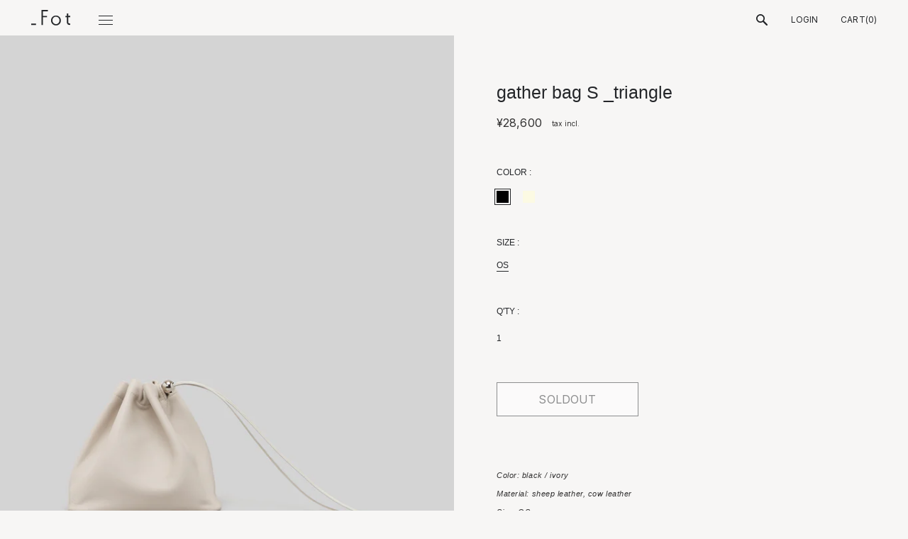

--- FILE ---
content_type: text/html; charset=utf-8
request_url: https://store.fot-forthings.com/products/gather-bag-s-_triangle
body_size: 24280
content:
<!doctype html>
<html class="no-js" lang="ja">
<head>
  <link rel="stylesheet" href="//store.fot-forthings.com/cdn/shop/t/2/assets/loading.css?v=18533811868908055301621846764" media="all">

  <meta charset="utf-8">
  <meta http-equiv="X-UA-Compatible" content="IE=edge,chrome=1">
  <meta name="viewport" content="width=device-width,initial-scale=1">
  <meta name="theme-color" content="#3a3a3a">

  <link rel="preconnect" href="https://cdn.shopify.com" crossorigin>
  <link rel="preconnect" href="https://fonts.shopifycdn.com" crossorigin>
  <link rel="preconnect" href="https://monorail-edge.shopifysvc.com"><link rel="preload" href="//store.fot-forthings.com/cdn/shop/t/2/assets/theme.css?v=32878382086776445201618189401" as="style">
  <link rel="preload" href="//store.fot-forthings.com/cdn/shop/t/2/assets/main.css?v=75783071454529825881625563093" as="style">
  <link rel="preload" as="font" href="" type="font/woff2" crossorigin>
  <link rel="preload" as="font" href="" type="font/woff2" crossorigin>
  <link rel="preload" as="font" href="" type="font/woff2" crossorigin>
  <link rel="preload" href="//store.fot-forthings.com/cdn/shop/t/2/assets/theme.js?v=45375594448964277951618566444" as="script">
  <link rel="preload" href="//store.fot-forthings.com/cdn/shop/t/2/assets/lazysizes.js?v=63098554868324070131617249192" as="script">
  <link rel="preload" href="//store.fot-forthings.com/cdn/shop/t/2/assets/main.js?v=58310292970262918121620638759" as="script"><link rel="canonical" href="https://store.fot-forthings.com/products/gather-bag-s-_triangle"><link rel="shortcut icon" href="//store.fot-forthings.com/cdn/shop/files/2_32x32.png?v=1621673656" type="image/png"><title>gather bag S _triangle
&ndash; _Fot</title><meta name="description" content="Color: black / ivory フォート,レザーバッグ,ショルダーバッグ,ハンドバッグ,ブラック,アイボリー,バッグ,gatherbag,triangle,Fot"><!-- /snippets/social-meta-tags.liquid -->


<meta property="og:site_name" content="_Fot">
<meta property="og:url" content="https://store.fot-forthings.com/products/gather-bag-s-_triangle">
<meta property="og:title" content="gather bag S _triangle">
<meta property="og:type" content="product">
<meta property="og:description" content="Color: black / ivory フォート,レザーバッグ,ショルダーバッグ,ハンドバッグ,ブラック,アイボリー,バッグ,gatherbag,triangle,Fot"><meta property="og:image" content="http://store.fot-forthings.com/cdn/shop/products/gatherbagS_triangle_2ivory_1.jpg?v=1659739612">
  <meta property="og:image:secure_url" content="https://store.fot-forthings.com/cdn/shop/products/gatherbagS_triangle_2ivory_1.jpg?v=1659739612">
  <meta property="og:image:width" content="1333">
  <meta property="og:image:height" content="2000">
  <meta property="og:price:amount" content="28,600">
  <meta property="og:price:currency" content="JPY">



<meta name="twitter:card" content="summary_large_image">
<meta name="twitter:title" content="gather bag S _triangle">
<meta name="twitter:description" content="Color: black / ivory フォート,レザーバッグ,ショルダーバッグ,ハンドバッグ,ブラック,アイボリー,バッグ,gatherbag,triangle,Fot">

  
<style data-shopify>
:root {
    --color-text: #3a3a3a;
    --color-text-rgb: 58, 58, 58;
    --color-body-text: #333232;
    --color-sale-text: #EA0606;
    --color-small-button-text-border: #3a3a3a;
    --color-text-field: #ffffff;
    --color-text-field-text: #000000;
    --color-text-field-text-rgb: 0, 0, 0;

    --color-btn-primary: #3a3a3a;
    --color-btn-primary-darker: #212121;
    --color-btn-primary-text: #ffffff;

    --color-blankstate: rgba(51, 50, 50, 0.35);
    --color-blankstate-border: rgba(51, 50, 50, 0.2);
    --color-blankstate-background: rgba(51, 50, 50, 0.1);

    --color-text-focus:#606060;
    --color-overlay-text-focus:#e6e6e6;
    --color-btn-primary-focus:#606060;
    --color-btn-social-focus:#d2d2d2;
    --color-small-button-text-border-focus:#606060;
    --predictive-search-focus:#f2f2f2;

    --color-body: #ffffff;
    --color-bg: #ffffff;
    --color-bg-rgb: 255, 255, 255;
    --color-bg-alt: rgba(51, 50, 50, 0.05);
    --color-bg-currency-selector: rgba(51, 50, 50, 0.2);

    --color-overlay-title-text: #ffffff;
    --color-image-overlay: #685858;
    --color-image-overlay-rgb: 104, 88, 88;--opacity-image-overlay: 0.4;--hover-overlay-opacity: 0.8;

    --color-border: #ebebeb;
    --color-border-form: #cccccc;
    --color-border-form-darker: #b3b3b3;

    --svg-select-icon: url(//store.fot-forthings.com/cdn/shop/t/2/assets/ico-select.svg?v=29003672709104678581617249208);
    --slick-img-url: url(//store.fot-forthings.com/cdn/shop/t/2/assets/ajax-loader.gif?v=41356863302472015721617249190);

    --font-weight-body--bold: 700;
    --font-weight-body--bolder: 700;

    --font-stack-header: Helvetica, Arial, sans-serif;
    --font-style-header: normal;
    --font-weight-header: 700;

    --font-stack-body: Helvetica, Arial, sans-serif;
    --font-style-body: normal;
    --font-weight-body: 400;

    --font-size-header: 25;

    --font-size-base: 17;

    --font-h1-desktop: 33;
    --font-h1-mobile: 31;
    --font-h2-desktop: 19;
    --font-h2-mobile: 17;
    --font-h3-mobile: 19;
    --font-h4-desktop: 17;
    --font-h4-mobile: 15;
    --font-h5-desktop: 14;
    --font-h5-mobile: 13;
    --font-h6-desktop: 13;
    --font-h6-mobile: 12;

    --font-mega-title-large-desktop: 62;

    --font-rich-text-large: 19;
    --font-rich-text-small: 14;

    
--color-video-bg: #f2f2f2;

    
    --global-color-image-loader-primary: rgba(58, 58, 58, 0.06);
    --global-color-image-loader-secondary: rgba(58, 58, 58, 0.12);
  }
</style>


  <style>*,::after,::before{box-sizing:border-box}body{margin:0}body,html{background-color:var(--color-body)}body,button{font-size:calc(var(--font-size-base) * 1px);font-family:var(--font-stack-body);font-style:var(--font-style-body);font-weight:var(--font-weight-body);color:var(--color-text);line-height:1.5}body,button{-webkit-font-smoothing:antialiased;-webkit-text-size-adjust:100%}.border-bottom{border-bottom:1px solid var(--color-border)}.btn--link{background-color:transparent;border:0;margin:0;color:var(--color-text);text-align:left}.text-right{text-align:right}.icon{display:inline-block;width:20px;height:20px;vertical-align:middle;fill:currentColor}.icon__fallback-text,.visually-hidden{position:absolute!important;overflow:hidden;clip:rect(0 0 0 0);height:1px;width:1px;margin:-1px;padding:0;border:0}svg.icon:not(.icon--full-color) circle,svg.icon:not(.icon--full-color) ellipse,svg.icon:not(.icon--full-color) g,svg.icon:not(.icon--full-color) line,svg.icon:not(.icon--full-color) path,svg.icon:not(.icon--full-color) polygon,svg.icon:not(.icon--full-color) polyline,svg.icon:not(.icon--full-color) rect,symbol.icon:not(.icon--full-color) circle,symbol.icon:not(.icon--full-color) ellipse,symbol.icon:not(.icon--full-color) g,symbol.icon:not(.icon--full-color) line,symbol.icon:not(.icon--full-color) path,symbol.icon:not(.icon--full-color) polygon,symbol.icon:not(.icon--full-color) polyline,symbol.icon:not(.icon--full-color) rect{fill:inherit;stroke:inherit}li{list-style:none}.list--inline{padding:0;margin:0}.list--inline>li{display:inline-block;margin-bottom:0;vertical-align:middle}a{color:var(--color-text);text-decoration:none}.h1,.h2,h1,h2{margin:0 0 17.5px;font-family:var(--font-stack-header);font-style:var(--font-style-header);font-weight:var(--font-weight-header);line-height:1.2;overflow-wrap:break-word;word-wrap:break-word}.h1 a,.h2 a,h1 a,h2 a{color:inherit;text-decoration:none;font-weight:inherit}.h1,h1{font-size:calc(((var(--font-h1-desktop))/ (var(--font-size-base))) * 1em);text-transform:none;letter-spacing:0}@media only screen and (max-width:749px){.h1,h1{font-size:calc(((var(--font-h1-mobile))/ (var(--font-size-base))) * 1em)}}.h2,h2{font-size:calc(((var(--font-h2-desktop))/ (var(--font-size-base))) * 1em);letter-spacing:.1em}@media only screen and (max-width:749px){.h2,h2{font-size:calc(((var(--font-h2-mobile))/ (var(--font-size-base))) * 1em)}}p{color:var(--color-body-text);margin:0 0 19.44444px}@media only screen and (max-width:749px){p{font-size:calc(((var(--font-size-base) - 1)/ (var(--font-size-base))) * 1em)}}p:last-child{margin-bottom:0}@media only screen and (max-width:749px){.small--hide{display:none!important}}.grid{list-style:none;margin:0;padding:0;margin-left:-30px}.grid::after{content:'';display:table;clear:both}@media only screen and (max-width:749px){.grid{margin-left:-22px}}.grid::after{content:'';display:table;clear:both}.grid--no-gutters{margin-left:0}.grid--no-gutters .grid__item{padding-left:0}.grid--table{display:table;table-layout:fixed;width:100%}.grid--table>.grid__item{float:none;display:table-cell;vertical-align:middle}.grid__item{float:left;padding-left:30px;width:100%}@media only screen and (max-width:749px){.grid__item{padding-left:22px}}.grid__item[class*="--push"]{position:relative}@media only screen and (min-width:750px){.medium-up--one-quarter{width:25%}.medium-up--push-one-third{width:33.33%}.medium-up--one-half{width:50%}.medium-up--push-one-third{left:33.33%;position:relative}}.site-header{position:relative;background-color:var(--color-body)}@media only screen and (max-width:749px){.site-header{border-bottom:1px solid var(--color-border)}}@media only screen and (min-width:750px){.site-header{padding:0 55px}.site-header.logo--center{padding-top:30px}}.site-header__logo{margin:15px 0}.logo-align--center .site-header__logo{text-align:center;margin:0 auto}@media only screen and (max-width:749px){.logo-align--center .site-header__logo{text-align:left;margin:15px 0}}@media only screen and (max-width:749px){.site-header__logo{padding-left:22px;text-align:left}.site-header__logo img{margin:0}}.site-header__logo-link{display:inline-block;word-break:break-word}@media only screen and (min-width:750px){.logo-align--center .site-header__logo-link{margin:0 auto}}.site-header__logo-image{display:block}@media only screen and (min-width:750px){.site-header__logo-image{margin:0 auto}}.site-header__logo-image img{width:100%}.site-header__logo-image--centered img{margin:0 auto}.site-header__logo img{display:block}.site-header__icons{position:relative;white-space:nowrap}@media only screen and (max-width:749px){.site-header__icons{width:auto;padding-right:13px}.site-header__icons .btn--link,.site-header__icons .site-header__cart{font-size:calc(((var(--font-size-base))/ (var(--font-size-base))) * 1em)}}.site-header__icons-wrapper{position:relative;display:-webkit-flex;display:-ms-flexbox;display:flex;width:100%;-ms-flex-align:center;-webkit-align-items:center;-moz-align-items:center;-ms-align-items:center;-o-align-items:center;align-items:center;-webkit-justify-content:flex-end;-ms-justify-content:flex-end;justify-content:flex-end}.site-header__account,.site-header__cart,.site-header__search{position:relative}.site-header__search.site-header__icon{display:none}@media only screen and (min-width:1400px){.site-header__search.site-header__icon{display:block}}.site-header__search-toggle{display:block}@media only screen and (min-width:750px){.site-header__account,.site-header__cart{padding:10px 11px}}.site-header__cart-title,.site-header__search-title{position:absolute!important;overflow:hidden;clip:rect(0 0 0 0);height:1px;width:1px;margin:-1px;padding:0;border:0;display:block;vertical-align:middle}.site-header__cart-title{margin-right:3px}.site-header__cart-count{display:flex;align-items:center;justify-content:center;position:absolute;right:.4rem;top:.2rem;font-weight:700;background-color:var(--color-btn-primary);color:var(--color-btn-primary-text);border-radius:50%;min-width:1em;height:1em}.site-header__cart-count span{font-family:HelveticaNeue,"Helvetica Neue",Helvetica,Arial,sans-serif;font-size:calc(11em / 16);line-height:1}@media only screen and (max-width:749px){.site-header__cart-count{top:calc(7em / 16);right:0;border-radius:50%;min-width:calc(19em / 16);height:calc(19em / 16)}}@media only screen and (max-width:749px){.site-header__cart-count span{padding:.25em calc(6em / 16);font-size:12px}}.site-header__menu{display:none}@media only screen and (max-width:749px){.site-header__icon{display:inline-block;vertical-align:middle;padding:10px 11px;margin:0}}@media only screen and (min-width:750px){.site-header__icon .icon-search{margin-right:3px}}.announcement-bar{z-index:10;position:relative;text-align:center;border-bottom:1px solid transparent;padding:2px}.announcement-bar__link{display:block}.announcement-bar__message{display:block;padding:11px 22px;font-size:calc(((16)/ (var(--font-size-base))) * 1em);font-weight:var(--font-weight-header)}@media only screen and (min-width:750px){.announcement-bar__message{padding-left:55px;padding-right:55px}}.site-nav{position:relative;padding:0;text-align:center;margin:25px 0}.site-nav a{padding:3px 10px}.site-nav__link{display:block;white-space:nowrap}.site-nav--centered .site-nav__link{padding-top:0}.site-nav__link .icon-chevron-down{width:calc(8em / 16);height:calc(8em / 16);margin-left:.5rem}.site-nav__label{border-bottom:1px solid transparent}.site-nav__link--active .site-nav__label{border-bottom-color:var(--color-text)}.site-nav__link--button{border:none;background-color:transparent;padding:3px 10px}.site-header__mobile-nav{z-index:11;position:relative;background-color:var(--color-body)}@media only screen and (max-width:749px){.site-header__mobile-nav{display:-webkit-flex;display:-ms-flexbox;display:flex;width:100%;-ms-flex-align:center;-webkit-align-items:center;-moz-align-items:center;-ms-align-items:center;-o-align-items:center;align-items:center}}.mobile-nav--open .icon-close{display:none}.main-content{opacity:0}.main-content .shopify-section{display:none}.main-content .shopify-section:first-child{display:inherit}.critical-hidden{display:none}</style>

  <script>
    window.performance.mark('debut:theme_stylesheet_loaded.start');

    function onLoadStylesheet() {
      performance.mark('debut:theme_stylesheet_loaded.end');
      performance.measure('debut:theme_stylesheet_loaded', 'debut:theme_stylesheet_loaded.start', 'debut:theme_stylesheet_loaded.end');

      var url = "//store.fot-forthings.com/cdn/shop/t/2/assets/main.css?v=75783071454529825881625563093";
      var link = document.querySelector('link[href="' + url + '"]');
      link.loaded = true;
      link.dispatchEvent(new Event('load'));
    }
  </script>

  <link rel="stylesheet" href="//store.fot-forthings.com/cdn/shop/t/2/assets/theme.css?v=32878382086776445201618189401" type="text/css" media="print" onload="this.media='all';onLoadStylesheet()">
  <link rel="stylesheet" href="//store.fot-forthings.com/cdn/shop/t/2/assets/main.css?v=75783071454529825881625563093" type="text/css" media="print" onload="this.media='all';onLoadStylesheet()">

  <style>
    
    
    
    
    
    
  </style>

  <script>
    var theme = {
      breakpoints: {
        medium: 750,
        large: 990,
        widescreen: 1400
      },
      strings: {
        addToCart: "ADD TO CART",
        soldOut: "SOLDOUT",
        unavailable: "お取り扱いできません",
        regularPrice: "通常価格",
        salePrice: "販売価格",
        sale: "セール",
        fromLowestPrice: "[price]〜",
        vendor: "販売元",
        showMore: "さらに表示する",
        showLess: "表示を減らす",
        searchFor: "検索する",
        addressError: "住所を調べる際にエラーが発生しました",
        addressNoResults: "その住所は見つかりませんでした",
        addressQueryLimit: "Google APIの使用量の制限を超えました。\u003ca href=\"https:\/\/developers.google.com\/maps\/premium\/usage-limits\"\u003eプレミアムプラン\u003c\/a\u003eへのアップグレードをご検討ください。",
        authError: "あなたのGoogle Mapsのアカウント認証で問題が発生しました。",
        newWindow: "新しいウィンドウで開く",
        external: "外部のウェブサイトに移動します。",
        newWindowExternal: "外部のウェブサイトを新しいウィンドウで開く",
        removeLabel: "[product] を削除する",
        update: "アップデート",
        quantity: "数量",
        discountedTotal: "ディスカウント合計",
        regularTotal: "通常合計",
        priceColumn: "ディスカウントの詳細については価格列を参照してください。",
        quantityMinimumMessage: "数量は1以上でなければなりません",
        cartError: "お客様のカートをアップデートするときにエラーが発生しました。再度お試しください。",
        removedItemMessage: "カートから \u003cspan class=\"cart__removed-product-details\"\u003e([quantity]) 個の[link]\u003c\/span\u003eが消去されました。",
        unitPrice: "単価",
        unitPriceSeparator: "あたり",
        oneCartCount: "1個のアイテム",
        otherCartCount: "[count]個のアイテム",
        quantityLabel: "数量: [count]",
        products: "商品",
        loading: "読み込んでいます",
        number_of_results: "[result_number]\/[results_count]",
        number_of_results_found: "[results_count]件の結果が見つかりました",
        one_result_found: "1件の結果が見つかりました"
      },
      moneyFormat: "¥{{amount_no_decimals}}",
      moneyFormatWithCurrency: "¥{{amount_no_decimals}} JPY",
      settings: {
        predictiveSearchEnabled: true,
        predictiveSearchShowPrice: false,
        predictiveSearchShowVendor: false
      },
      stylesheet: "//store.fot-forthings.com/cdn/shop/t/2/assets/theme.css?v=32878382086776445201618189401"
    }

    document.documentElement.className = document.documentElement.className.replace('no-js', 'js');
  </script><script src="//store.fot-forthings.com/cdn/shop/t/2/assets/theme.js?v=45375594448964277951618566444" defer="defer"></script>
  <script src="//store.fot-forthings.com/cdn/shop/t/2/assets/lazysizes.js?v=63098554868324070131617249192" async="async"></script>

  <script type="text/javascript">
    if (window.MSInputMethodContext && document.documentMode) {
      var scripts = document.getElementsByTagName('script')[0];
      var polyfill = document.createElement("script");
      polyfill.defer = true;
      polyfill.src = "//store.fot-forthings.com/cdn/shop/t/2/assets/ie11CustomProperties.min.js?v=146208399201472936201617249191";

      scripts.parentNode.insertBefore(polyfill, scripts);
    }
  </script>

  <script>window.performance && window.performance.mark && window.performance.mark('shopify.content_for_header.start');</script><meta id="shopify-digital-wallet" name="shopify-digital-wallet" content="/55632560312/digital_wallets/dialog">
<meta name="shopify-checkout-api-token" content="0abbe56d63143c820b077ecdbef62bc4">
<link rel="alternate" type="application/json+oembed" href="https://store.fot-forthings.com/products/gather-bag-s-_triangle.oembed">
<script async="async" src="/checkouts/internal/preloads.js?locale=ja-JP"></script>
<link rel="preconnect" href="https://shop.app" crossorigin="anonymous">
<script async="async" src="https://shop.app/checkouts/internal/preloads.js?locale=ja-JP&shop_id=55632560312" crossorigin="anonymous"></script>
<script id="apple-pay-shop-capabilities" type="application/json">{"shopId":55632560312,"countryCode":"JP","currencyCode":"JPY","merchantCapabilities":["supports3DS"],"merchantId":"gid:\/\/shopify\/Shop\/55632560312","merchantName":"_Fot","requiredBillingContactFields":["postalAddress","email","phone"],"requiredShippingContactFields":["postalAddress","email","phone"],"shippingType":"shipping","supportedNetworks":["visa","masterCard","amex","jcb","discover"],"total":{"type":"pending","label":"_Fot","amount":"1.00"},"shopifyPaymentsEnabled":true,"supportsSubscriptions":true}</script>
<script id="shopify-features" type="application/json">{"accessToken":"0abbe56d63143c820b077ecdbef62bc4","betas":["rich-media-storefront-analytics"],"domain":"store.fot-forthings.com","predictiveSearch":false,"shopId":55632560312,"locale":"ja"}</script>
<script>var Shopify = Shopify || {};
Shopify.shop = "fot-online-store.myshopify.com";
Shopify.locale = "ja";
Shopify.currency = {"active":"JPY","rate":"1.0"};
Shopify.country = "JP";
Shopify.theme = {"name":"_Fot","id":121386795192,"schema_name":"Debut","schema_version":"17.11.0","theme_store_id":796,"role":"main"};
Shopify.theme.handle = "null";
Shopify.theme.style = {"id":null,"handle":null};
Shopify.cdnHost = "store.fot-forthings.com/cdn";
Shopify.routes = Shopify.routes || {};
Shopify.routes.root = "/";</script>
<script type="module">!function(o){(o.Shopify=o.Shopify||{}).modules=!0}(window);</script>
<script>!function(o){function n(){var o=[];function n(){o.push(Array.prototype.slice.apply(arguments))}return n.q=o,n}var t=o.Shopify=o.Shopify||{};t.loadFeatures=n(),t.autoloadFeatures=n()}(window);</script>
<script>
  window.ShopifyPay = window.ShopifyPay || {};
  window.ShopifyPay.apiHost = "shop.app\/pay";
  window.ShopifyPay.redirectState = null;
</script>
<script id="shop-js-analytics" type="application/json">{"pageType":"product"}</script>
<script defer="defer" async type="module" src="//store.fot-forthings.com/cdn/shopifycloud/shop-js/modules/v2/client.init-shop-cart-sync_Cun6Ba8E.ja.esm.js"></script>
<script defer="defer" async type="module" src="//store.fot-forthings.com/cdn/shopifycloud/shop-js/modules/v2/chunk.common_DGWubyOB.esm.js"></script>
<script type="module">
  await import("//store.fot-forthings.com/cdn/shopifycloud/shop-js/modules/v2/client.init-shop-cart-sync_Cun6Ba8E.ja.esm.js");
await import("//store.fot-forthings.com/cdn/shopifycloud/shop-js/modules/v2/chunk.common_DGWubyOB.esm.js");

  window.Shopify.SignInWithShop?.initShopCartSync?.({"fedCMEnabled":true,"windoidEnabled":true});

</script>
<script>
  window.Shopify = window.Shopify || {};
  if (!window.Shopify.featureAssets) window.Shopify.featureAssets = {};
  window.Shopify.featureAssets['shop-js'] = {"shop-cart-sync":["modules/v2/client.shop-cart-sync_kpadWrR6.ja.esm.js","modules/v2/chunk.common_DGWubyOB.esm.js"],"init-fed-cm":["modules/v2/client.init-fed-cm_deEwcgdG.ja.esm.js","modules/v2/chunk.common_DGWubyOB.esm.js"],"shop-button":["modules/v2/client.shop-button_Bgl7Akkx.ja.esm.js","modules/v2/chunk.common_DGWubyOB.esm.js"],"shop-cash-offers":["modules/v2/client.shop-cash-offers_CGfJizyJ.ja.esm.js","modules/v2/chunk.common_DGWubyOB.esm.js","modules/v2/chunk.modal_Ba7vk6QP.esm.js"],"init-windoid":["modules/v2/client.init-windoid_DLaIoEuB.ja.esm.js","modules/v2/chunk.common_DGWubyOB.esm.js"],"shop-toast-manager":["modules/v2/client.shop-toast-manager_BZdAlEPY.ja.esm.js","modules/v2/chunk.common_DGWubyOB.esm.js"],"init-shop-email-lookup-coordinator":["modules/v2/client.init-shop-email-lookup-coordinator_BxGPdBrh.ja.esm.js","modules/v2/chunk.common_DGWubyOB.esm.js"],"init-shop-cart-sync":["modules/v2/client.init-shop-cart-sync_Cun6Ba8E.ja.esm.js","modules/v2/chunk.common_DGWubyOB.esm.js"],"avatar":["modules/v2/client.avatar_BTnouDA3.ja.esm.js"],"pay-button":["modules/v2/client.pay-button_iRJggQYg.ja.esm.js","modules/v2/chunk.common_DGWubyOB.esm.js"],"init-customer-accounts":["modules/v2/client.init-customer-accounts_BbQrQ-BF.ja.esm.js","modules/v2/client.shop-login-button_CXxZBmJa.ja.esm.js","modules/v2/chunk.common_DGWubyOB.esm.js","modules/v2/chunk.modal_Ba7vk6QP.esm.js"],"init-shop-for-new-customer-accounts":["modules/v2/client.init-shop-for-new-customer-accounts_48e-446J.ja.esm.js","modules/v2/client.shop-login-button_CXxZBmJa.ja.esm.js","modules/v2/chunk.common_DGWubyOB.esm.js","modules/v2/chunk.modal_Ba7vk6QP.esm.js"],"shop-login-button":["modules/v2/client.shop-login-button_CXxZBmJa.ja.esm.js","modules/v2/chunk.common_DGWubyOB.esm.js","modules/v2/chunk.modal_Ba7vk6QP.esm.js"],"init-customer-accounts-sign-up":["modules/v2/client.init-customer-accounts-sign-up_Bb65hYMR.ja.esm.js","modules/v2/client.shop-login-button_CXxZBmJa.ja.esm.js","modules/v2/chunk.common_DGWubyOB.esm.js","modules/v2/chunk.modal_Ba7vk6QP.esm.js"],"shop-follow-button":["modules/v2/client.shop-follow-button_BO2OQvUT.ja.esm.js","modules/v2/chunk.common_DGWubyOB.esm.js","modules/v2/chunk.modal_Ba7vk6QP.esm.js"],"checkout-modal":["modules/v2/client.checkout-modal__QRFVvMA.ja.esm.js","modules/v2/chunk.common_DGWubyOB.esm.js","modules/v2/chunk.modal_Ba7vk6QP.esm.js"],"lead-capture":["modules/v2/client.lead-capture_Be4qr8sG.ja.esm.js","modules/v2/chunk.common_DGWubyOB.esm.js","modules/v2/chunk.modal_Ba7vk6QP.esm.js"],"shop-login":["modules/v2/client.shop-login_BCaq99Td.ja.esm.js","modules/v2/chunk.common_DGWubyOB.esm.js","modules/v2/chunk.modal_Ba7vk6QP.esm.js"],"payment-terms":["modules/v2/client.payment-terms_C-1Cu6jg.ja.esm.js","modules/v2/chunk.common_DGWubyOB.esm.js","modules/v2/chunk.modal_Ba7vk6QP.esm.js"]};
</script>
<script>(function() {
  var isLoaded = false;
  function asyncLoad() {
    if (isLoaded) return;
    isLoaded = true;
    var urls = ["https:\/\/cdn.shopify.com\/s\/files\/1\/0556\/3256\/0312\/t\/2\/assets\/globo.preorder.init.js?v=1618289401\u0026shop=fot-online-store.myshopify.com","https:\/\/instafeed.nfcube.com\/cdn\/bdf3e5e633f8f7610611a1ba1d7045ef.js?shop=fot-online-store.myshopify.com"];
    for (var i = 0; i < urls.length; i++) {
      var s = document.createElement('script');
      s.type = 'text/javascript';
      s.async = true;
      s.src = urls[i];
      var x = document.getElementsByTagName('script')[0];
      x.parentNode.insertBefore(s, x);
    }
  };
  if(window.attachEvent) {
    window.attachEvent('onload', asyncLoad);
  } else {
    window.addEventListener('load', asyncLoad, false);
  }
})();</script>
<script id="__st">var __st={"a":55632560312,"offset":32400,"reqid":"cee72986-e416-4f12-a139-b0b32fc6898e-1768779264","pageurl":"store.fot-forthings.com\/products\/gather-bag-s-_triangle","u":"c27ac21fb34a","p":"product","rtyp":"product","rid":6777407176888};</script>
<script>window.ShopifyPaypalV4VisibilityTracking = true;</script>
<script id="captcha-bootstrap">!function(){'use strict';const t='contact',e='account',n='new_comment',o=[[t,t],['blogs',n],['comments',n],[t,'customer']],c=[[e,'customer_login'],[e,'guest_login'],[e,'recover_customer_password'],[e,'create_customer']],r=t=>t.map((([t,e])=>`form[action*='/${t}']:not([data-nocaptcha='true']) input[name='form_type'][value='${e}']`)).join(','),a=t=>()=>t?[...document.querySelectorAll(t)].map((t=>t.form)):[];function s(){const t=[...o],e=r(t);return a(e)}const i='password',u='form_key',d=['recaptcha-v3-token','g-recaptcha-response','h-captcha-response',i],f=()=>{try{return window.sessionStorage}catch{return}},m='__shopify_v',_=t=>t.elements[u];function p(t,e,n=!1){try{const o=window.sessionStorage,c=JSON.parse(o.getItem(e)),{data:r}=function(t){const{data:e,action:n}=t;return t[m]||n?{data:e,action:n}:{data:t,action:n}}(c);for(const[e,n]of Object.entries(r))t.elements[e]&&(t.elements[e].value=n);n&&o.removeItem(e)}catch(o){console.error('form repopulation failed',{error:o})}}const l='form_type',E='cptcha';function T(t){t.dataset[E]=!0}const w=window,h=w.document,L='Shopify',v='ce_forms',y='captcha';let A=!1;((t,e)=>{const n=(g='f06e6c50-85a8-45c8-87d0-21a2b65856fe',I='https://cdn.shopify.com/shopifycloud/storefront-forms-hcaptcha/ce_storefront_forms_captcha_hcaptcha.v1.5.2.iife.js',D={infoText:'hCaptchaによる保護',privacyText:'プライバシー',termsText:'利用規約'},(t,e,n)=>{const o=w[L][v],c=o.bindForm;if(c)return c(t,g,e,D).then(n);var r;o.q.push([[t,g,e,D],n]),r=I,A||(h.body.append(Object.assign(h.createElement('script'),{id:'captcha-provider',async:!0,src:r})),A=!0)});var g,I,D;w[L]=w[L]||{},w[L][v]=w[L][v]||{},w[L][v].q=[],w[L][y]=w[L][y]||{},w[L][y].protect=function(t,e){n(t,void 0,e),T(t)},Object.freeze(w[L][y]),function(t,e,n,w,h,L){const[v,y,A,g]=function(t,e,n){const i=e?o:[],u=t?c:[],d=[...i,...u],f=r(d),m=r(i),_=r(d.filter((([t,e])=>n.includes(e))));return[a(f),a(m),a(_),s()]}(w,h,L),I=t=>{const e=t.target;return e instanceof HTMLFormElement?e:e&&e.form},D=t=>v().includes(t);t.addEventListener('submit',(t=>{const e=I(t);if(!e)return;const n=D(e)&&!e.dataset.hcaptchaBound&&!e.dataset.recaptchaBound,o=_(e),c=g().includes(e)&&(!o||!o.value);(n||c)&&t.preventDefault(),c&&!n&&(function(t){try{if(!f())return;!function(t){const e=f();if(!e)return;const n=_(t);if(!n)return;const o=n.value;o&&e.removeItem(o)}(t);const e=Array.from(Array(32),(()=>Math.random().toString(36)[2])).join('');!function(t,e){_(t)||t.append(Object.assign(document.createElement('input'),{type:'hidden',name:u})),t.elements[u].value=e}(t,e),function(t,e){const n=f();if(!n)return;const o=[...t.querySelectorAll(`input[type='${i}']`)].map((({name:t})=>t)),c=[...d,...o],r={};for(const[a,s]of new FormData(t).entries())c.includes(a)||(r[a]=s);n.setItem(e,JSON.stringify({[m]:1,action:t.action,data:r}))}(t,e)}catch(e){console.error('failed to persist form',e)}}(e),e.submit())}));const S=(t,e)=>{t&&!t.dataset[E]&&(n(t,e.some((e=>e===t))),T(t))};for(const o of['focusin','change'])t.addEventListener(o,(t=>{const e=I(t);D(e)&&S(e,y())}));const B=e.get('form_key'),M=e.get(l),P=B&&M;t.addEventListener('DOMContentLoaded',(()=>{const t=y();if(P)for(const e of t)e.elements[l].value===M&&p(e,B);[...new Set([...A(),...v().filter((t=>'true'===t.dataset.shopifyCaptcha))])].forEach((e=>S(e,t)))}))}(h,new URLSearchParams(w.location.search),n,t,e,['guest_login'])})(!0,!0)}();</script>
<script integrity="sha256-4kQ18oKyAcykRKYeNunJcIwy7WH5gtpwJnB7kiuLZ1E=" data-source-attribution="shopify.loadfeatures" defer="defer" src="//store.fot-forthings.com/cdn/shopifycloud/storefront/assets/storefront/load_feature-a0a9edcb.js" crossorigin="anonymous"></script>
<script crossorigin="anonymous" defer="defer" src="//store.fot-forthings.com/cdn/shopifycloud/storefront/assets/shopify_pay/storefront-65b4c6d7.js?v=20250812"></script>
<script data-source-attribution="shopify.dynamic_checkout.dynamic.init">var Shopify=Shopify||{};Shopify.PaymentButton=Shopify.PaymentButton||{isStorefrontPortableWallets:!0,init:function(){window.Shopify.PaymentButton.init=function(){};var t=document.createElement("script");t.src="https://store.fot-forthings.com/cdn/shopifycloud/portable-wallets/latest/portable-wallets.ja.js",t.type="module",document.head.appendChild(t)}};
</script>
<script data-source-attribution="shopify.dynamic_checkout.buyer_consent">
  function portableWalletsHideBuyerConsent(e){var t=document.getElementById("shopify-buyer-consent"),n=document.getElementById("shopify-subscription-policy-button");t&&n&&(t.classList.add("hidden"),t.setAttribute("aria-hidden","true"),n.removeEventListener("click",e))}function portableWalletsShowBuyerConsent(e){var t=document.getElementById("shopify-buyer-consent"),n=document.getElementById("shopify-subscription-policy-button");t&&n&&(t.classList.remove("hidden"),t.removeAttribute("aria-hidden"),n.addEventListener("click",e))}window.Shopify?.PaymentButton&&(window.Shopify.PaymentButton.hideBuyerConsent=portableWalletsHideBuyerConsent,window.Shopify.PaymentButton.showBuyerConsent=portableWalletsShowBuyerConsent);
</script>
<script data-source-attribution="shopify.dynamic_checkout.cart.bootstrap">document.addEventListener("DOMContentLoaded",(function(){function t(){return document.querySelector("shopify-accelerated-checkout-cart, shopify-accelerated-checkout")}if(t())Shopify.PaymentButton.init();else{new MutationObserver((function(e,n){t()&&(Shopify.PaymentButton.init(),n.disconnect())})).observe(document.body,{childList:!0,subtree:!0})}}));
</script>
<link id="shopify-accelerated-checkout-styles" rel="stylesheet" media="screen" href="https://store.fot-forthings.com/cdn/shopifycloud/portable-wallets/latest/accelerated-checkout-backwards-compat.css" crossorigin="anonymous">
<style id="shopify-accelerated-checkout-cart">
        #shopify-buyer-consent {
  margin-top: 1em;
  display: inline-block;
  width: 100%;
}

#shopify-buyer-consent.hidden {
  display: none;
}

#shopify-subscription-policy-button {
  background: none;
  border: none;
  padding: 0;
  text-decoration: underline;
  font-size: inherit;
  cursor: pointer;
}

#shopify-subscription-policy-button::before {
  box-shadow: none;
}

      </style>

<script>window.performance && window.performance.mark && window.performance.mark('shopify.content_for_header.end');</script>
  <script src="https://shopoe.net/app.js"></script>
<!-- "snippets/hulkcode_common.liquid" was not rendered, the associated app was uninstalled --><script src='https://ha-product-option.nyc3.digitaloceanspaces.com/assets/api/v2/hulkcode.js' defer='defer'></script><meta name="facebook-domain-verification" content="590a5f0081k2pkuhzmftr3pyxxakmw" /><link href="https://monorail-edge.shopifysvc.com" rel="dns-prefetch">
<script>(function(){if ("sendBeacon" in navigator && "performance" in window) {try {var session_token_from_headers = performance.getEntriesByType('navigation')[0].serverTiming.find(x => x.name == '_s').description;} catch {var session_token_from_headers = undefined;}var session_cookie_matches = document.cookie.match(/_shopify_s=([^;]*)/);var session_token_from_cookie = session_cookie_matches && session_cookie_matches.length === 2 ? session_cookie_matches[1] : "";var session_token = session_token_from_headers || session_token_from_cookie || "";function handle_abandonment_event(e) {var entries = performance.getEntries().filter(function(entry) {return /monorail-edge.shopifysvc.com/.test(entry.name);});if (!window.abandonment_tracked && entries.length === 0) {window.abandonment_tracked = true;var currentMs = Date.now();var navigation_start = performance.timing.navigationStart;var payload = {shop_id: 55632560312,url: window.location.href,navigation_start,duration: currentMs - navigation_start,session_token,page_type: "product"};window.navigator.sendBeacon("https://monorail-edge.shopifysvc.com/v1/produce", JSON.stringify({schema_id: "online_store_buyer_site_abandonment/1.1",payload: payload,metadata: {event_created_at_ms: currentMs,event_sent_at_ms: currentMs}}));}}window.addEventListener('pagehide', handle_abandonment_event);}}());</script>
<script id="web-pixels-manager-setup">(function e(e,d,r,n,o){if(void 0===o&&(o={}),!Boolean(null===(a=null===(i=window.Shopify)||void 0===i?void 0:i.analytics)||void 0===a?void 0:a.replayQueue)){var i,a;window.Shopify=window.Shopify||{};var t=window.Shopify;t.analytics=t.analytics||{};var s=t.analytics;s.replayQueue=[],s.publish=function(e,d,r){return s.replayQueue.push([e,d,r]),!0};try{self.performance.mark("wpm:start")}catch(e){}var l=function(){var e={modern:/Edge?\/(1{2}[4-9]|1[2-9]\d|[2-9]\d{2}|\d{4,})\.\d+(\.\d+|)|Firefox\/(1{2}[4-9]|1[2-9]\d|[2-9]\d{2}|\d{4,})\.\d+(\.\d+|)|Chrom(ium|e)\/(9{2}|\d{3,})\.\d+(\.\d+|)|(Maci|X1{2}).+ Version\/(15\.\d+|(1[6-9]|[2-9]\d|\d{3,})\.\d+)([,.]\d+|)( \(\w+\)|)( Mobile\/\w+|) Safari\/|Chrome.+OPR\/(9{2}|\d{3,})\.\d+\.\d+|(CPU[ +]OS|iPhone[ +]OS|CPU[ +]iPhone|CPU IPhone OS|CPU iPad OS)[ +]+(15[._]\d+|(1[6-9]|[2-9]\d|\d{3,})[._]\d+)([._]\d+|)|Android:?[ /-](13[3-9]|1[4-9]\d|[2-9]\d{2}|\d{4,})(\.\d+|)(\.\d+|)|Android.+Firefox\/(13[5-9]|1[4-9]\d|[2-9]\d{2}|\d{4,})\.\d+(\.\d+|)|Android.+Chrom(ium|e)\/(13[3-9]|1[4-9]\d|[2-9]\d{2}|\d{4,})\.\d+(\.\d+|)|SamsungBrowser\/([2-9]\d|\d{3,})\.\d+/,legacy:/Edge?\/(1[6-9]|[2-9]\d|\d{3,})\.\d+(\.\d+|)|Firefox\/(5[4-9]|[6-9]\d|\d{3,})\.\d+(\.\d+|)|Chrom(ium|e)\/(5[1-9]|[6-9]\d|\d{3,})\.\d+(\.\d+|)([\d.]+$|.*Safari\/(?![\d.]+ Edge\/[\d.]+$))|(Maci|X1{2}).+ Version\/(10\.\d+|(1[1-9]|[2-9]\d|\d{3,})\.\d+)([,.]\d+|)( \(\w+\)|)( Mobile\/\w+|) Safari\/|Chrome.+OPR\/(3[89]|[4-9]\d|\d{3,})\.\d+\.\d+|(CPU[ +]OS|iPhone[ +]OS|CPU[ +]iPhone|CPU IPhone OS|CPU iPad OS)[ +]+(10[._]\d+|(1[1-9]|[2-9]\d|\d{3,})[._]\d+)([._]\d+|)|Android:?[ /-](13[3-9]|1[4-9]\d|[2-9]\d{2}|\d{4,})(\.\d+|)(\.\d+|)|Mobile Safari.+OPR\/([89]\d|\d{3,})\.\d+\.\d+|Android.+Firefox\/(13[5-9]|1[4-9]\d|[2-9]\d{2}|\d{4,})\.\d+(\.\d+|)|Android.+Chrom(ium|e)\/(13[3-9]|1[4-9]\d|[2-9]\d{2}|\d{4,})\.\d+(\.\d+|)|Android.+(UC? ?Browser|UCWEB|U3)[ /]?(15\.([5-9]|\d{2,})|(1[6-9]|[2-9]\d|\d{3,})\.\d+)\.\d+|SamsungBrowser\/(5\.\d+|([6-9]|\d{2,})\.\d+)|Android.+MQ{2}Browser\/(14(\.(9|\d{2,})|)|(1[5-9]|[2-9]\d|\d{3,})(\.\d+|))(\.\d+|)|K[Aa][Ii]OS\/(3\.\d+|([4-9]|\d{2,})\.\d+)(\.\d+|)/},d=e.modern,r=e.legacy,n=navigator.userAgent;return n.match(d)?"modern":n.match(r)?"legacy":"unknown"}(),u="modern"===l?"modern":"legacy",c=(null!=n?n:{modern:"",legacy:""})[u],f=function(e){return[e.baseUrl,"/wpm","/b",e.hashVersion,"modern"===e.buildTarget?"m":"l",".js"].join("")}({baseUrl:d,hashVersion:r,buildTarget:u}),m=function(e){var d=e.version,r=e.bundleTarget,n=e.surface,o=e.pageUrl,i=e.monorailEndpoint;return{emit:function(e){var a=e.status,t=e.errorMsg,s=(new Date).getTime(),l=JSON.stringify({metadata:{event_sent_at_ms:s},events:[{schema_id:"web_pixels_manager_load/3.1",payload:{version:d,bundle_target:r,page_url:o,status:a,surface:n,error_msg:t},metadata:{event_created_at_ms:s}}]});if(!i)return console&&console.warn&&console.warn("[Web Pixels Manager] No Monorail endpoint provided, skipping logging."),!1;try{return self.navigator.sendBeacon.bind(self.navigator)(i,l)}catch(e){}var u=new XMLHttpRequest;try{return u.open("POST",i,!0),u.setRequestHeader("Content-Type","text/plain"),u.send(l),!0}catch(e){return console&&console.warn&&console.warn("[Web Pixels Manager] Got an unhandled error while logging to Monorail."),!1}}}}({version:r,bundleTarget:l,surface:e.surface,pageUrl:self.location.href,monorailEndpoint:e.monorailEndpoint});try{o.browserTarget=l,function(e){var d=e.src,r=e.async,n=void 0===r||r,o=e.onload,i=e.onerror,a=e.sri,t=e.scriptDataAttributes,s=void 0===t?{}:t,l=document.createElement("script"),u=document.querySelector("head"),c=document.querySelector("body");if(l.async=n,l.src=d,a&&(l.integrity=a,l.crossOrigin="anonymous"),s)for(var f in s)if(Object.prototype.hasOwnProperty.call(s,f))try{l.dataset[f]=s[f]}catch(e){}if(o&&l.addEventListener("load",o),i&&l.addEventListener("error",i),u)u.appendChild(l);else{if(!c)throw new Error("Did not find a head or body element to append the script");c.appendChild(l)}}({src:f,async:!0,onload:function(){if(!function(){var e,d;return Boolean(null===(d=null===(e=window.Shopify)||void 0===e?void 0:e.analytics)||void 0===d?void 0:d.initialized)}()){var d=window.webPixelsManager.init(e)||void 0;if(d){var r=window.Shopify.analytics;r.replayQueue.forEach((function(e){var r=e[0],n=e[1],o=e[2];d.publishCustomEvent(r,n,o)})),r.replayQueue=[],r.publish=d.publishCustomEvent,r.visitor=d.visitor,r.initialized=!0}}},onerror:function(){return m.emit({status:"failed",errorMsg:"".concat(f," has failed to load")})},sri:function(e){var d=/^sha384-[A-Za-z0-9+/=]+$/;return"string"==typeof e&&d.test(e)}(c)?c:"",scriptDataAttributes:o}),m.emit({status:"loading"})}catch(e){m.emit({status:"failed",errorMsg:(null==e?void 0:e.message)||"Unknown error"})}}})({shopId: 55632560312,storefrontBaseUrl: "https://store.fot-forthings.com",extensionsBaseUrl: "https://extensions.shopifycdn.com/cdn/shopifycloud/web-pixels-manager",monorailEndpoint: "https://monorail-edge.shopifysvc.com/unstable/produce_batch",surface: "storefront-renderer",enabledBetaFlags: ["2dca8a86"],webPixelsConfigList: [{"id":"605454520","configuration":"{\"config\":\"{\\\"pixel_id\\\":\\\"G-NKL3BV3YYM\\\",\\\"gtag_events\\\":[{\\\"type\\\":\\\"purchase\\\",\\\"action_label\\\":\\\"G-NKL3BV3YYM\\\"},{\\\"type\\\":\\\"page_view\\\",\\\"action_label\\\":\\\"G-NKL3BV3YYM\\\"},{\\\"type\\\":\\\"view_item\\\",\\\"action_label\\\":\\\"G-NKL3BV3YYM\\\"},{\\\"type\\\":\\\"search\\\",\\\"action_label\\\":\\\"G-NKL3BV3YYM\\\"},{\\\"type\\\":\\\"add_to_cart\\\",\\\"action_label\\\":\\\"G-NKL3BV3YYM\\\"},{\\\"type\\\":\\\"begin_checkout\\\",\\\"action_label\\\":\\\"G-NKL3BV3YYM\\\"},{\\\"type\\\":\\\"add_payment_info\\\",\\\"action_label\\\":\\\"G-NKL3BV3YYM\\\"}],\\\"enable_monitoring_mode\\\":false}\"}","eventPayloadVersion":"v1","runtimeContext":"OPEN","scriptVersion":"b2a88bafab3e21179ed38636efcd8a93","type":"APP","apiClientId":1780363,"privacyPurposes":[],"dataSharingAdjustments":{"protectedCustomerApprovalScopes":["read_customer_address","read_customer_email","read_customer_name","read_customer_personal_data","read_customer_phone"]}},{"id":"99287224","eventPayloadVersion":"v1","runtimeContext":"LAX","scriptVersion":"1","type":"CUSTOM","privacyPurposes":["ANALYTICS"],"name":"Google Analytics tag (migrated)"},{"id":"shopify-app-pixel","configuration":"{}","eventPayloadVersion":"v1","runtimeContext":"STRICT","scriptVersion":"0450","apiClientId":"shopify-pixel","type":"APP","privacyPurposes":["ANALYTICS","MARKETING"]},{"id":"shopify-custom-pixel","eventPayloadVersion":"v1","runtimeContext":"LAX","scriptVersion":"0450","apiClientId":"shopify-pixel","type":"CUSTOM","privacyPurposes":["ANALYTICS","MARKETING"]}],isMerchantRequest: false,initData: {"shop":{"name":"_Fot","paymentSettings":{"currencyCode":"JPY"},"myshopifyDomain":"fot-online-store.myshopify.com","countryCode":"JP","storefrontUrl":"https:\/\/store.fot-forthings.com"},"customer":null,"cart":null,"checkout":null,"productVariants":[{"price":{"amount":28600.0,"currencyCode":"JPY"},"product":{"title":"gather bag S _triangle","vendor":"_Fot online store","id":"6777407176888","untranslatedTitle":"gather bag S _triangle","url":"\/products\/gather-bag-s-_triangle","type":""},"id":"40077901496504","image":{"src":"\/\/store.fot-forthings.com\/cdn\/shop\/products\/gatherbagS_triangle_1black_1.jpg?v=1659739606"},"sku":"","title":"black \/ OS","untranslatedTitle":"black \/ OS"},{"price":{"amount":28600.0,"currencyCode":"JPY"},"product":{"title":"gather bag S _triangle","vendor":"_Fot online store","id":"6777407176888","untranslatedTitle":"gather bag S _triangle","url":"\/products\/gather-bag-s-_triangle","type":""},"id":"40077901529272","image":{"src":"\/\/store.fot-forthings.com\/cdn\/shop\/products\/gatherbagS_triangle_2ivory_1.jpg?v=1659739612"},"sku":"","title":"ivory \/ OS","untranslatedTitle":"ivory \/ OS"}],"purchasingCompany":null},},"https://store.fot-forthings.com/cdn","fcfee988w5aeb613cpc8e4bc33m6693e112",{"modern":"","legacy":""},{"shopId":"55632560312","storefrontBaseUrl":"https:\/\/store.fot-forthings.com","extensionBaseUrl":"https:\/\/extensions.shopifycdn.com\/cdn\/shopifycloud\/web-pixels-manager","surface":"storefront-renderer","enabledBetaFlags":"[\"2dca8a86\"]","isMerchantRequest":"false","hashVersion":"fcfee988w5aeb613cpc8e4bc33m6693e112","publish":"custom","events":"[[\"page_viewed\",{}],[\"product_viewed\",{\"productVariant\":{\"price\":{\"amount\":28600.0,\"currencyCode\":\"JPY\"},\"product\":{\"title\":\"gather bag S _triangle\",\"vendor\":\"_Fot online store\",\"id\":\"6777407176888\",\"untranslatedTitle\":\"gather bag S _triangle\",\"url\":\"\/products\/gather-bag-s-_triangle\",\"type\":\"\"},\"id\":\"40077901496504\",\"image\":{\"src\":\"\/\/store.fot-forthings.com\/cdn\/shop\/products\/gatherbagS_triangle_1black_1.jpg?v=1659739606\"},\"sku\":\"\",\"title\":\"black \/ OS\",\"untranslatedTitle\":\"black \/ OS\"}}]]"});</script><script>
  window.ShopifyAnalytics = window.ShopifyAnalytics || {};
  window.ShopifyAnalytics.meta = window.ShopifyAnalytics.meta || {};
  window.ShopifyAnalytics.meta.currency = 'JPY';
  var meta = {"product":{"id":6777407176888,"gid":"gid:\/\/shopify\/Product\/6777407176888","vendor":"_Fot online store","type":"","handle":"gather-bag-s-_triangle","variants":[{"id":40077901496504,"price":2860000,"name":"gather bag S _triangle - black \/ OS","public_title":"black \/ OS","sku":""},{"id":40077901529272,"price":2860000,"name":"gather bag S _triangle - ivory \/ OS","public_title":"ivory \/ OS","sku":""}],"remote":false},"page":{"pageType":"product","resourceType":"product","resourceId":6777407176888,"requestId":"cee72986-e416-4f12-a139-b0b32fc6898e-1768779264"}};
  for (var attr in meta) {
    window.ShopifyAnalytics.meta[attr] = meta[attr];
  }
</script>
<script class="analytics">
  (function () {
    var customDocumentWrite = function(content) {
      var jquery = null;

      if (window.jQuery) {
        jquery = window.jQuery;
      } else if (window.Checkout && window.Checkout.$) {
        jquery = window.Checkout.$;
      }

      if (jquery) {
        jquery('body').append(content);
      }
    };

    var hasLoggedConversion = function(token) {
      if (token) {
        return document.cookie.indexOf('loggedConversion=' + token) !== -1;
      }
      return false;
    }

    var setCookieIfConversion = function(token) {
      if (token) {
        var twoMonthsFromNow = new Date(Date.now());
        twoMonthsFromNow.setMonth(twoMonthsFromNow.getMonth() + 2);

        document.cookie = 'loggedConversion=' + token + '; expires=' + twoMonthsFromNow;
      }
    }

    var trekkie = window.ShopifyAnalytics.lib = window.trekkie = window.trekkie || [];
    if (trekkie.integrations) {
      return;
    }
    trekkie.methods = [
      'identify',
      'page',
      'ready',
      'track',
      'trackForm',
      'trackLink'
    ];
    trekkie.factory = function(method) {
      return function() {
        var args = Array.prototype.slice.call(arguments);
        args.unshift(method);
        trekkie.push(args);
        return trekkie;
      };
    };
    for (var i = 0; i < trekkie.methods.length; i++) {
      var key = trekkie.methods[i];
      trekkie[key] = trekkie.factory(key);
    }
    trekkie.load = function(config) {
      trekkie.config = config || {};
      trekkie.config.initialDocumentCookie = document.cookie;
      var first = document.getElementsByTagName('script')[0];
      var script = document.createElement('script');
      script.type = 'text/javascript';
      script.onerror = function(e) {
        var scriptFallback = document.createElement('script');
        scriptFallback.type = 'text/javascript';
        scriptFallback.onerror = function(error) {
                var Monorail = {
      produce: function produce(monorailDomain, schemaId, payload) {
        var currentMs = new Date().getTime();
        var event = {
          schema_id: schemaId,
          payload: payload,
          metadata: {
            event_created_at_ms: currentMs,
            event_sent_at_ms: currentMs
          }
        };
        return Monorail.sendRequest("https://" + monorailDomain + "/v1/produce", JSON.stringify(event));
      },
      sendRequest: function sendRequest(endpointUrl, payload) {
        // Try the sendBeacon API
        if (window && window.navigator && typeof window.navigator.sendBeacon === 'function' && typeof window.Blob === 'function' && !Monorail.isIos12()) {
          var blobData = new window.Blob([payload], {
            type: 'text/plain'
          });

          if (window.navigator.sendBeacon(endpointUrl, blobData)) {
            return true;
          } // sendBeacon was not successful

        } // XHR beacon

        var xhr = new XMLHttpRequest();

        try {
          xhr.open('POST', endpointUrl);
          xhr.setRequestHeader('Content-Type', 'text/plain');
          xhr.send(payload);
        } catch (e) {
          console.log(e);
        }

        return false;
      },
      isIos12: function isIos12() {
        return window.navigator.userAgent.lastIndexOf('iPhone; CPU iPhone OS 12_') !== -1 || window.navigator.userAgent.lastIndexOf('iPad; CPU OS 12_') !== -1;
      }
    };
    Monorail.produce('monorail-edge.shopifysvc.com',
      'trekkie_storefront_load_errors/1.1',
      {shop_id: 55632560312,
      theme_id: 121386795192,
      app_name: "storefront",
      context_url: window.location.href,
      source_url: "//store.fot-forthings.com/cdn/s/trekkie.storefront.cd680fe47e6c39ca5d5df5f0a32d569bc48c0f27.min.js"});

        };
        scriptFallback.async = true;
        scriptFallback.src = '//store.fot-forthings.com/cdn/s/trekkie.storefront.cd680fe47e6c39ca5d5df5f0a32d569bc48c0f27.min.js';
        first.parentNode.insertBefore(scriptFallback, first);
      };
      script.async = true;
      script.src = '//store.fot-forthings.com/cdn/s/trekkie.storefront.cd680fe47e6c39ca5d5df5f0a32d569bc48c0f27.min.js';
      first.parentNode.insertBefore(script, first);
    };
    trekkie.load(
      {"Trekkie":{"appName":"storefront","development":false,"defaultAttributes":{"shopId":55632560312,"isMerchantRequest":null,"themeId":121386795192,"themeCityHash":"16748731157958552715","contentLanguage":"ja","currency":"JPY","eventMetadataId":"e10c286f-98a2-4ced-a7e9-1c71cfd92c2a"},"isServerSideCookieWritingEnabled":true,"monorailRegion":"shop_domain","enabledBetaFlags":["65f19447"]},"Session Attribution":{},"S2S":{"facebookCapiEnabled":false,"source":"trekkie-storefront-renderer","apiClientId":580111}}
    );

    var loaded = false;
    trekkie.ready(function() {
      if (loaded) return;
      loaded = true;

      window.ShopifyAnalytics.lib = window.trekkie;

      var originalDocumentWrite = document.write;
      document.write = customDocumentWrite;
      try { window.ShopifyAnalytics.merchantGoogleAnalytics.call(this); } catch(error) {};
      document.write = originalDocumentWrite;

      window.ShopifyAnalytics.lib.page(null,{"pageType":"product","resourceType":"product","resourceId":6777407176888,"requestId":"cee72986-e416-4f12-a139-b0b32fc6898e-1768779264","shopifyEmitted":true});

      var match = window.location.pathname.match(/checkouts\/(.+)\/(thank_you|post_purchase)/)
      var token = match? match[1]: undefined;
      if (!hasLoggedConversion(token)) {
        setCookieIfConversion(token);
        window.ShopifyAnalytics.lib.track("Viewed Product",{"currency":"JPY","variantId":40077901496504,"productId":6777407176888,"productGid":"gid:\/\/shopify\/Product\/6777407176888","name":"gather bag S _triangle - black \/ OS","price":"28600","sku":"","brand":"_Fot online store","variant":"black \/ OS","category":"","nonInteraction":true,"remote":false},undefined,undefined,{"shopifyEmitted":true});
      window.ShopifyAnalytics.lib.track("monorail:\/\/trekkie_storefront_viewed_product\/1.1",{"currency":"JPY","variantId":40077901496504,"productId":6777407176888,"productGid":"gid:\/\/shopify\/Product\/6777407176888","name":"gather bag S _triangle - black \/ OS","price":"28600","sku":"","brand":"_Fot online store","variant":"black \/ OS","category":"","nonInteraction":true,"remote":false,"referer":"https:\/\/store.fot-forthings.com\/products\/gather-bag-s-_triangle"});
      }
    });


        var eventsListenerScript = document.createElement('script');
        eventsListenerScript.async = true;
        eventsListenerScript.src = "//store.fot-forthings.com/cdn/shopifycloud/storefront/assets/shop_events_listener-3da45d37.js";
        document.getElementsByTagName('head')[0].appendChild(eventsListenerScript);

})();</script>
  <script>
  if (!window.ga || (window.ga && typeof window.ga !== 'function')) {
    window.ga = function ga() {
      (window.ga.q = window.ga.q || []).push(arguments);
      if (window.Shopify && window.Shopify.analytics && typeof window.Shopify.analytics.publish === 'function') {
        window.Shopify.analytics.publish("ga_stub_called", {}, {sendTo: "google_osp_migration"});
      }
      console.error("Shopify's Google Analytics stub called with:", Array.from(arguments), "\nSee https://help.shopify.com/manual/promoting-marketing/pixels/pixel-migration#google for more information.");
    };
    if (window.Shopify && window.Shopify.analytics && typeof window.Shopify.analytics.publish === 'function') {
      window.Shopify.analytics.publish("ga_stub_initialized", {}, {sendTo: "google_osp_migration"});
    }
  }
</script>
<script
  defer
  src="https://store.fot-forthings.com/cdn/shopifycloud/perf-kit/shopify-perf-kit-3.0.4.min.js"
  data-application="storefront-renderer"
  data-shop-id="55632560312"
  data-render-region="gcp-us-central1"
  data-page-type="product"
  data-theme-instance-id="121386795192"
  data-theme-name="Debut"
  data-theme-version="17.11.0"
  data-monorail-region="shop_domain"
  data-resource-timing-sampling-rate="10"
  data-shs="true"
  data-shs-beacon="true"
  data-shs-export-with-fetch="true"
  data-shs-logs-sample-rate="1"
  data-shs-beacon-endpoint="https://store.fot-forthings.com/api/collect"
></script>
</head>

<body class="template-product">
  <div id="loading"></div>

  <div id="wrapper">

    <a class="in-page-link visually-hidden skip-link" href="#MainContent">コンテンツにスキップする</a><style data-shopify>

  .cart-popup {
    box-shadow: 1px 1px 10px 2px rgba(235, 235, 235, 0.5);
  }</style><div class="cart-popup-wrapper cart-popup-wrapper--hidden critical-hidden" role="dialog" aria-modal="true" aria-labelledby="CartPopupHeading" data-cart-popup-wrapper>
  <div class="cart-popup" data-cart-popup tabindex="-1">
    <div class="cart-popup__header">
      <h2 id="CartPopupHeading" class="cart-popup__heading">カートに追加済み</h2>
      <button class="cart-popup__close" aria-label="閉じる" data-cart-popup-close><svg aria-hidden="true" focusable="false" role="presentation" class="icon icon-close" viewBox="0 0 40 40"><path d="M23.868 20.015L39.117 4.78c1.11-1.108 1.11-2.77 0-3.877-1.109-1.108-2.773-1.108-3.882 0L19.986 16.137 4.737.904C3.628-.204 1.965-.204.856.904c-1.11 1.108-1.11 2.77 0 3.877l15.249 15.234L.855 35.248c-1.108 1.108-1.108 2.77 0 3.877.555.554 1.248.831 1.942.831s1.386-.277 1.94-.83l15.25-15.234 15.248 15.233c.555.554 1.248.831 1.941.831s1.387-.277 1.941-.83c1.11-1.109 1.11-2.77 0-3.878L23.868 20.015z" class="layer"/></svg></button>
    </div>
    <div class="cart-popup-item">
      <div class="cart-popup-item__image-wrapper hide" data-cart-popup-image-wrapper data-image-loading-animation></div>
      <div class="cart-popup-item__description">
        <div>
          <h3 class="cart-popup-item__title" data-cart-popup-title></h3>
          <ul class="product-details" aria-label="商品の詳細" data-cart-popup-product-details></ul>
        </div>
        <div class="cart-popup-item__quantity">
          <span class="visually-hidden" data-cart-popup-quantity-label></span>
          <span aria-hidden="true">数量:</span>
          <span aria-hidden="true" data-cart-popup-quantity></span>
        </div>
      </div>
    </div>

    <a href="/cart" class="cart-popup__cta-link btn btn--secondary-accent">
      カートを見る (<span data-cart-popup-cart-quantity></span>)
    </a>

    <div class="cart-popup__dismiss">
      <button class="cart-popup__dismiss-button text-link text-link--accent" data-cart-popup-dismiss>
        買い物を続ける
      </button>
    </div>
  </div>
</div>

<div id="shopify-section-header" class="shopify-section"><header id="globalHeader">
  <div class="inner">
    <nav class="main">
      <div class="logo"><a href="/"><img src="//store.fot-forthings.com/cdn/shop/t/2/assets/logo.svg?v=29586025202139592471617937294" alt=""></a></div>

      <div id="btnMenu"><a href="javascript:void(0)">
        <span></span>
        <span></span>
        <span></span>
      </a></div>
    </nav>

    <nav class="sub">
      <a class="btn_search" href="javascript:void(0)"><img src="//store.fot-forthings.com/cdn/shop/t/2/assets/ic_search.svg?v=60922681252813310071617937296" alt=""></a>
      
        <a href="/account/login" class="btn_login">LOGIN</a>
      
      <a class="btn_cart" href="/cart" data-cart-count-bubble><span class="txt">CART</span>(<span class="num" data-cart-count>0</span>)</a>
    </nav>
  </div>
</header>

<div id="globalNavi">
  <div class="inner">
    <nav class="main">
      





  

  <dl class="sp_acc">
    <dt><a  href="/collections/shoes">SHOES</a></dt>
    
    <dd>
      
      <a href="/collections/flats" >
        flats
      </a>
      
      <a href="/collections/heels" >
        heels
      </a>
      
      <a href="/collections/sandals" >
        sandals
      </a>
      
      <a href="/collections/boots" >
        boots
      </a>
      
      <a href="/collections/wood-heels" >
        wood heels
      </a>
      
      <a href="/collections/shoes" >
        all
      </a>
      
    </dd>
    
  </dl>

  




  

  <dl class="sp_acc">
    <dt><a  href="/collections/bag">BAGS</a></dt>
    
    <dd>
      
      <a href="/collections/shoulder" >
        shoulder
      </a>
      
      <a href="/collections/hand" >
        hand
      </a>
      
      <a href="/collections/bag" >
        all
      </a>
      
    </dd>
    
  </dl>

  




  

  <dl class="sp_acc">
    <dt><a  href="/collections/accessory">ACCESSORIES</a></dt>
    
    <dd>
      
      <a href="/collections/small-leather-goods" >
        small leather goods
      </a>
      
      <a href="/collections/accessory" >
        all
      </a>
      
    </dd>
    
  </dl>

  




  

  <dl class="sp_acc">
    <dt><a  href="/collections/jewellery">JEWELRY</a></dt>
    
    <dd>
      
      <a href="/collections/ear-cuffs" >
        ear cuffs
      </a>
      
      <a href="/collections/earrings" >
        earrings
      </a>
      
      <a href="/collections/rings" >
        rings
      </a>
      
      <a href="/collections/bracelets" >
        bracelets
      </a>
      
      <a href="/collections/wood-series" >
        wood series
      </a>
      
      <a href="/collections/jewellery" >
        all
      </a>
      
    </dd>
    
  </dl>

  




  

  <dl class="sp_acc">
    <dt><a  href="/collections/knot">OBJECTS</a></dt>
    
    <dd>
      
      <a href="/collections/knot-1" >
        Knot
      </a>
      
      <a href="/collections/interior" >
        interior
      </a>
      
      <a href="/collections/fragrance" >
        fragrance
      </a>
      
      <a href="/collections/object" >
        all
      </a>
      
    </dd>
    
  </dl>

  




  

  <dl class="sp_acc">
    <dt class="ignore"><a  href="/collections/order">PRE ORDER</a></dt>
  </dl>

  




  

  <dl class="sp_acc">
    <dt class="ignore"><a  href="/collections/19">#19 COLLECTION</a></dt>
  </dl>

  




  

  <dl class="sp_acc">
    <dt class="ignore"><a  href="/collections/all">ALL</a></dt>
  </dl>

  


    </nav>

    <nav class="sub">
      <ul>
        
        <li>
          
            <a href="/account/login">LOGIN</a>
          
        </li>
        <li><a class="btn_search" href="javascript:void(0)">SEARCH</a></li>
      </ul><ul><li>
            <a href="/pages/about" >
              ABOUT
            </a>
          </li><li>
            <a href="/pages/guide" >
              GUIDE
            </a>
          </li><li>
            <a href="/pages/contact" >
              CONTACT
            </a>
          </li><li>
            <a href="/pages/privacy-policy" >
              PRIVACY POLICY
            </a>
          </li><li>
            <a href="/pages/support" >
              LEGAL
            </a>
          </li></ul>

      <ul class="min">
        <li><a href="https://www.instagram.com/_fot_forthings/" target="_blank">instagram</a></li>
        <li><a href="https://fot-forthings.com" target="_blank">Official Site</a></li>
        <li>info@fot-forthings.com</li>
      </ul>
    </nav>
  </div>
</div>

<div id="globalSearch">
  <a href="javascript:void(0)" class="btn_search-close ic_close"><img src="//store.fot-forthings.com/cdn/shop/t/2/assets/ic_close.svg?v=118694316167426756231617937295" alt=""></a>

  <div class="inner">
    <form action="/search" method="get" role="search" class="fot_search_form">
      <input
        type="text"
        name="q"
        placeholder=""
        role="combobox"
        aria-autocomplete="list"
        aria-owns="predictive-search-results"
        aria-expanded="false"
        aria-label="検索する"
        aria-haspopup="listbox"
        data-predictive-search-drawer-input
        data-base-url="/search"
      />
      <input type="hidden" name="options[prefix]" value="last" aria-hidden="true" />
      <button class="btn_submit" type="submit" data-search-form-submit>Search</button>
    </form>
  </div>
</div>










  <style>
    

    
  </style>








<script type="application/ld+json">
{
  "@context": "http://schema.org",
  "@type": "Organization",
  "name": "_Fot",
  
  "sameAs": [
    "",
    "",
    "",
    "https:\/\/instagram.com\/_fot_forthings?utm_medium=copy_link",
    "",
    "",
    "",
    ""
  ],
  "url": "https:\/\/store.fot-forthings.com"
}
</script>




</div>

    <main id="container" role="main" tabindex="-1">
      

<div id="shopify-section-product-template" class="shopify-section"><article
  id="ProductSection-product-template"
  data-section-id="product-template"
  data-section-type="product"
  data-enable-history-state="true"
  data-ajax-enabled="true"
  class="item_detail"
><section class="item_img">
<figure><img src="//store.fot-forthings.com/cdn/shop/products/gatherbagS_triangle_2ivory_1_1024x1024.jpg?v=1659739612" alt=""></figure>
<figure><img src="//store.fot-forthings.com/cdn/shop/products/gatherbagS_triangle_2ivory_2_1024x1024.jpg?v=1659739612" alt=""></figure>
<figure><img src="//store.fot-forthings.com/cdn/shop/products/gatherbagS_triangle_1black_1_1024x1024.jpg?v=1659739606" alt=""></figure>
<figure><img src="//store.fot-forthings.com/cdn/shop/products/gatherbagS_triangle_1black_2_1024x1024.jpg?v=1659739606" alt=""></figure>
<figure><img src="//store.fot-forthings.com/cdn/shop/products/gatherbagS_triangle_after_1_1024x1024.jpg?v=1626510092" alt=""></figure>
<figure><img src="//store.fot-forthings.com/cdn/shop/products/gatherbagS_triangle_after_2_1024x1024.jpg?v=1626510092" alt=""></figure></section>

  <section class="item_info">
    <header class="item_header">
      <h1>gather bag S _triangle</h1>
      <script>window.performance.mark('debut:product:title_visible');</script>

      <div class="item_price_unit">
        
<dl class="price
   price--sold-out 
  
  "
  data-price
>

  
<div class="price__pricing-group">
    <div class="price__regular">
      <dt>
        <span class="visually-hidden visually-hidden--inline">通常価格</span>
      </dt>
      <dd>
        <span class="price-item price-item--regular" data-regular-price>
          ¥28,600
        </span>
      </dd>
    </div>
    <div class="price__sale">
      <dt>
        <span class="visually-hidden visually-hidden--inline">販売価格</span>
      </dt>
      <dd>
        <span class="price-item price-item--sale" data-sale-price>
          ¥28,600
        </span>
      </dd>
      <dt>
        <span class="visually-hidden visually-hidden--inline">通常価格</span>
      </dt>
      <dd>
        <s class="price-item price-item--regular" data-regular-price>
          
        </s>
      </dd>
    </div><div class="product__policies rte" data-product-policies>tax incl.
</div><div class="price__badges">
      
      
    </div>
  </div>
  <div class="price__unit">
    <dt>
      <span class="visually-hidden visually-hidden--inline">単価</span>
    </dt>
    <dd class="price-unit-price"><span data-unit-price></span><span aria-hidden="true">/</span><span class="visually-hidden">あたり&nbsp;</span><span data-unit-price-base-unit></span></dd>
  </div>
</dl>

      </div>
    </header>

    

    
    <form method="post" action="/cart/add" id="product_form_6777407176888" accept-charset="UTF-8" class="product-form product-form-product-template
 product-form--variant-sold-out" enctype="multipart/form-data" novalidate="novalidate" data-product-form=""><input type="hidden" name="form_type" value="product" /><input type="hidden" name="utf8" value="✓" />
      

      
        

        
        <div class="item_option is_option-color selector-wrapper js product-form__item">
          <dl>
            <dt>Color : </dt>
            
            <dd>
              <ul>
              
                <li>
                  <span class="option-box">
                    <input class="single-option-selector-product-template single-option-selector-colorcode" id="option-1-1" type="radio" name="Color" value="black" data-index="option1" checked/>
                    
                    <label class="colorcode" for="option-1-1"></label>
                  </span>
                </li>
              
                <li>
                  <span class="option-box">
                    <input class="single-option-selector-product-template single-option-selector-colorcode" id="option-1-2" type="radio" name="Color" value="ivory" data-index="option1" />
                    
                    <label class="colorcode" for="option-1-2"></label>
                  </span>
                </li>
              
              </ul>
            </dd>
          </dl>
        </div>

        <script>
          var colorcode = [
            
              
                "#000000",
              
            
              
                "#FCFAE3",
              
            
          ];
          var color = [...new Set(colorcode)];
          document.querySelectorAll('.colorcode').forEach((el, index)=>{
            el.style.backgroundColor = color[index];
          });
        </script>
        
      
        

        
        <div class="item_option selector-wrapper js product-form__item">
          <dl>
            <dt>Size : </dt>
            <dd class="variant-option">
              
              <span class="option-box">
                <input class="single-option-selector-product-template" id="option-2-1" type="radio" name="Size" value="OS" data-index="option2" checked/>
                <label for="option-2-1">OS</label>
              </span>
              
            </dd>
          </dl>
        </div>
        
      
      

      

      <select name="id" id="ProductSelect-product-template" class="product-form__variants no-js">
        
          
            <option disabled="disabled">
              black / OS - SOLDOUT
            </option>
          
        
          
            <option disabled="disabled">
              ivory / OS - SOLDOUT
            </option>
          
        
      </select>

      
        <div class="item_option quantity">
          <dl>
            <dt><label for="Quantity-product-template">Q&#39;TY : </label></dt>
            <dd>
              <input type="number" id="Quantity-product-template"
                name="quantity" value="1" min="1" pattern="[0-9]*"
                class="product-form__input product-form__input--quantity" data-quantity-input
              >
            </dd>
          </dl>
        </div>
      

      <div class="product-form__error-message-wrapper product-form__error-message-wrapper--hidden product-form__error-message-wrapper--has-payment-button"
        data-error-message-wrapper
        role="alert">
        <span class="visually-hidden">エラー </span>
        <svg aria-hidden="true" focusable="false" role="presentation" class="icon icon-error" viewBox="0 0 14 14"><g fill="none" fill-rule="evenodd"><path d="M7 0a7 7 0 0 1 7 7 7 7 0 1 1-7-7z"/><path class="icon-error__symbol" d="M6.328 8.396l-.252-5.4h1.836l-.24 5.4H6.328zM6.04 10.16c0-.528.432-.972.96-.972s.972.444.972.972c0 .516-.444.96-.972.96a.97.97 0 0 1-.96-.96z"/></g></svg>
        <span class="product-form__error-message" data-error-message>数量は1以上でなければなりません</span>
      </div>

      <div class="product-form__controls-group product-form__controls-group--submit">
        <div class="product-form__item product-form__item--submit">
          <button type="submit" name="add"
             aria-disabled="true"
            aria-label="SOLDOUT"
            class="btn product-form__cart-submit btn_add-cart"
            aria-haspopup="dialog"
            data-add-to-cart>
            <span data-add-to-cart-text>
              
                SOLDOUT
              
            </span>
            <span class="hide" data-loader>
              <svg aria-hidden="true" focusable="false" role="presentation" class="icon icon-spinner" viewBox="0 0 20 20"><path d="M7.229 1.173a9.25 9.25 0 1 0 11.655 11.412 1.25 1.25 0 1 0-2.4-.698 6.75 6.75 0 1 1-8.506-8.329 1.25 1.25 0 1 0-.75-2.385z" fill="#919EAB"/></svg>
            </span>
          </button>
          
        </div>
      </div>
    <input type="hidden" name="product-id" value="6777407176888" /><input type="hidden" name="section-id" value="product-template" /></form>
<p class="visually-hidden" data-product-status
      aria-live="polite"
      role="status"
    ></p><p class="visually-hidden" data-loader-status
      aria-live="assertive"
      role="alert"
      aria-hidden="true"
    >カートに商品を追加する</p>

    <div
      class="product-single__store-availability-container"
      data-store-availability-container
      data-product-title="gather bag S _triangle"
      data-has-only-default-variant="false"
      data-base-url="https://store.fot-forthings.com/"
    >
    </div>

    <div class="item_description">
    <p data-mce-fragment="1"><em data-mce-fragment="1">Color: black / ivory<br></em></p>
<p data-mce-fragment="1"><em data-mce-fragment="1">Material: sheep leather, cow leather <br data-mce-fragment="1"></em></p>
<p data-mce-fragment="1"><em data-mce-fragment="1">Size: OS</em></p>
<p data-mce-fragment="1"><em data-mce-fragment="1">W190 x H180 x D180 mm</em></p>
<p data-mce-fragment="1"><em data-mce-fragment="1">Strap: 500 mm</em></p>
    </div>

    





    
    <div class="item_acc">
      <div class="acc_trigger">SIZE GUIDE</div>
      <div class="acc_body">
        <h2>SHOES</h2>
<table class="cel_6">
  <tbody>
    <tr>
      <th>35</th>
      <th>36</th>
      <th>37</th>
      <th>38</th>
      <th>39</th>
      <th>40</th>
    </tr>
    <tr>
      <td></td>
      <td>1</td>
      <td></td>
      <td>2</td>
      <td></td>
      <td>3</td>
    </tr>
    <tr>
      <td>22.5cm</td>
      <td>23cm</td>
      <td>23.5cm</td>
      <td>24cm</td>
      <td>24.5cm</td>
      <td>25cm</td>
    </tr>
  </tbody>
</table>

<h2>BAGS / ACCESSORIES / JEWELRY</h2>
<p>ONE SIZE,<br>一部サイズ展開がございます。</p><p>それぞれデザインにより異なる場合もありますので目安としてご確認ください。<br>
サイズ選びでお困りの際は、お気軽に<a href="https://store.fot-forthings.com/pages/contact" style="border-bottom:solid 1px;">CONTACT</a>よりお問い合わせください。</p>
<p>For some items there is only one size available (OS).<br>For our Accessories, Bags and Jewelry products, size variations are sometimes available.</p>
<p>Note:<br>Please check the item description for more information, as sizing of our Shoes, Bags, Accessories and Jewelry may differ depending on the design.<br>If you need any advice in choosing a size, please feel free to <a href="https://store.fot-forthings.com/pages/contact" style="border-bottom:solid 1px;">CONTACT</a> us.</p>
      </div>
    </div>
    
    
    
    <div class="item_acc">
      <div class="acc_trigger">SHIPPING</div>
      <div class="acc_body">
        <h2>発送・配送料</h2>
<p>詳細は<a href="https://store.fot-forthings.com/pages/guide#sec2" style="border-bottom:solid 1px;">GUIDE</a>をご覧ください。</p><p>Please see the <a href="https://store.fot-forthings.com/pages/guide#sec2" style="border-bottom:solid 1px;">GUIDE</a> for more details.</p>
      </div>
    </div>
    

    
  </section>
</article>


  <script type="application/json" id="ProductJson-product-template">
    {"id":6777407176888,"title":"gather bag S _triangle","handle":"gather-bag-s-_triangle","description":"\u003cp data-mce-fragment=\"1\"\u003e\u003cem data-mce-fragment=\"1\"\u003eColor: black \/ ivory\u003cbr\u003e\u003c\/em\u003e\u003c\/p\u003e\n\u003cp data-mce-fragment=\"1\"\u003e\u003cem data-mce-fragment=\"1\"\u003eMaterial: sheep leather, cow leather \u003cbr data-mce-fragment=\"1\"\u003e\u003c\/em\u003e\u003c\/p\u003e\n\u003cp data-mce-fragment=\"1\"\u003e\u003cem data-mce-fragment=\"1\"\u003eSize: OS\u003c\/em\u003e\u003c\/p\u003e\n\u003cp data-mce-fragment=\"1\"\u003e\u003cem data-mce-fragment=\"1\"\u003eW190 x H180 x D180 mm\u003c\/em\u003e\u003c\/p\u003e\n\u003cp data-mce-fragment=\"1\"\u003e\u003cem data-mce-fragment=\"1\"\u003eStrap: 500 mm\u003c\/em\u003e\u003c\/p\u003e","published_at":"2021-07-21T18:00:00+09:00","created_at":"2021-07-17T17:21:14+09:00","vendor":"_Fot online store","type":"","tags":[],"price":2860000,"price_min":2860000,"price_max":2860000,"available":false,"price_varies":false,"compare_at_price":null,"compare_at_price_min":0,"compare_at_price_max":0,"compare_at_price_varies":false,"variants":[{"id":40077901496504,"title":"black \/ OS","option1":"black","option2":"OS","option3":null,"sku":"","requires_shipping":true,"taxable":true,"featured_image":{"id":30819975659704,"product_id":6777407176888,"position":3,"created_at":"2021-07-17T17:21:16+09:00","updated_at":"2022-08-06T07:46:46+09:00","alt":null,"width":1333,"height":2000,"src":"\/\/store.fot-forthings.com\/cdn\/shop\/products\/gatherbagS_triangle_1black_1.jpg?v=1659739606","variant_ids":[40077901496504]},"available":false,"name":"gather bag S _triangle - black \/ OS","public_title":"black \/ OS","options":["black","OS"],"price":2860000,"weight":0,"compare_at_price":null,"inventory_management":"shopify","barcode":"","featured_media":{"alt":null,"id":23084142854328,"position":3,"preview_image":{"aspect_ratio":0.667,"height":2000,"width":1333,"src":"\/\/store.fot-forthings.com\/cdn\/shop\/products\/gatherbagS_triangle_1black_1.jpg?v=1659739606"}},"requires_selling_plan":false,"selling_plan_allocations":[]},{"id":40077901529272,"title":"ivory \/ OS","option1":"ivory","option2":"OS","option3":null,"sku":"","requires_shipping":true,"taxable":true,"featured_image":{"id":30819975823544,"product_id":6777407176888,"position":1,"created_at":"2021-07-17T17:21:17+09:00","updated_at":"2022-08-06T07:46:52+09:00","alt":null,"width":1333,"height":2000,"src":"\/\/store.fot-forthings.com\/cdn\/shop\/products\/gatherbagS_triangle_2ivory_1.jpg?v=1659739612","variant_ids":[40077901529272]},"available":false,"name":"gather bag S _triangle - ivory \/ OS","public_title":"ivory \/ OS","options":["ivory","OS"],"price":2860000,"weight":0,"compare_at_price":null,"inventory_management":"shopify","barcode":"","featured_media":{"alt":null,"id":23084142985400,"position":1,"preview_image":{"aspect_ratio":0.667,"height":2000,"width":1333,"src":"\/\/store.fot-forthings.com\/cdn\/shop\/products\/gatherbagS_triangle_2ivory_1.jpg?v=1659739612"}},"requires_selling_plan":false,"selling_plan_allocations":[]}],"images":["\/\/store.fot-forthings.com\/cdn\/shop\/products\/gatherbagS_triangle_2ivory_1.jpg?v=1659739612","\/\/store.fot-forthings.com\/cdn\/shop\/products\/gatherbagS_triangle_2ivory_2.jpg?v=1659739612","\/\/store.fot-forthings.com\/cdn\/shop\/products\/gatherbagS_triangle_1black_1.jpg?v=1659739606","\/\/store.fot-forthings.com\/cdn\/shop\/products\/gatherbagS_triangle_1black_2.jpg?v=1659739606","\/\/store.fot-forthings.com\/cdn\/shop\/products\/gatherbagS_triangle_after_1.jpg?v=1626510092","\/\/store.fot-forthings.com\/cdn\/shop\/products\/gatherbagS_triangle_after_2.jpg?v=1626510092"],"featured_image":"\/\/store.fot-forthings.com\/cdn\/shop\/products\/gatherbagS_triangle_2ivory_1.jpg?v=1659739612","options":["Color","Size"],"media":[{"alt":null,"id":23084142985400,"position":1,"preview_image":{"aspect_ratio":0.667,"height":2000,"width":1333,"src":"\/\/store.fot-forthings.com\/cdn\/shop\/products\/gatherbagS_triangle_2ivory_1.jpg?v=1659739612"},"aspect_ratio":0.667,"height":2000,"media_type":"image","src":"\/\/store.fot-forthings.com\/cdn\/shop\/products\/gatherbagS_triangle_2ivory_1.jpg?v=1659739612","width":1333},{"alt":null,"id":23084143018168,"position":2,"preview_image":{"aspect_ratio":0.667,"height":2000,"width":1333,"src":"\/\/store.fot-forthings.com\/cdn\/shop\/products\/gatherbagS_triangle_2ivory_2.jpg?v=1659739612"},"aspect_ratio":0.667,"height":2000,"media_type":"image","src":"\/\/store.fot-forthings.com\/cdn\/shop\/products\/gatherbagS_triangle_2ivory_2.jpg?v=1659739612","width":1333},{"alt":null,"id":23084142854328,"position":3,"preview_image":{"aspect_ratio":0.667,"height":2000,"width":1333,"src":"\/\/store.fot-forthings.com\/cdn\/shop\/products\/gatherbagS_triangle_1black_1.jpg?v=1659739606"},"aspect_ratio":0.667,"height":2000,"media_type":"image","src":"\/\/store.fot-forthings.com\/cdn\/shop\/products\/gatherbagS_triangle_1black_1.jpg?v=1659739606","width":1333},{"alt":null,"id":23084142887096,"position":4,"preview_image":{"aspect_ratio":0.667,"height":2000,"width":1333,"src":"\/\/store.fot-forthings.com\/cdn\/shop\/products\/gatherbagS_triangle_1black_2.jpg?v=1659739606"},"aspect_ratio":0.667,"height":2000,"media_type":"image","src":"\/\/store.fot-forthings.com\/cdn\/shop\/products\/gatherbagS_triangle_1black_2.jpg?v=1659739606","width":1333},{"alt":null,"id":23084142919864,"position":5,"preview_image":{"aspect_ratio":0.667,"height":2000,"width":1333,"src":"\/\/store.fot-forthings.com\/cdn\/shop\/products\/gatherbagS_triangle_after_1.jpg?v=1626510092"},"aspect_ratio":0.667,"height":2000,"media_type":"image","src":"\/\/store.fot-forthings.com\/cdn\/shop\/products\/gatherbagS_triangle_after_1.jpg?v=1626510092","width":1333},{"alt":null,"id":23084142952632,"position":6,"preview_image":{"aspect_ratio":0.667,"height":2000,"width":1333,"src":"\/\/store.fot-forthings.com\/cdn\/shop\/products\/gatherbagS_triangle_after_2.jpg?v=1626510092"},"aspect_ratio":0.667,"height":2000,"media_type":"image","src":"\/\/store.fot-forthings.com\/cdn\/shop\/products\/gatherbagS_triangle_after_2.jpg?v=1626510092","width":1333}],"requires_selling_plan":false,"selling_plan_groups":[],"content":"\u003cp data-mce-fragment=\"1\"\u003e\u003cem data-mce-fragment=\"1\"\u003eColor: black \/ ivory\u003cbr\u003e\u003c\/em\u003e\u003c\/p\u003e\n\u003cp data-mce-fragment=\"1\"\u003e\u003cem data-mce-fragment=\"1\"\u003eMaterial: sheep leather, cow leather \u003cbr data-mce-fragment=\"1\"\u003e\u003c\/em\u003e\u003c\/p\u003e\n\u003cp data-mce-fragment=\"1\"\u003e\u003cem data-mce-fragment=\"1\"\u003eSize: OS\u003c\/em\u003e\u003c\/p\u003e\n\u003cp data-mce-fragment=\"1\"\u003e\u003cem data-mce-fragment=\"1\"\u003eW190 x H180 x D180 mm\u003c\/em\u003e\u003c\/p\u003e\n\u003cp data-mce-fragment=\"1\"\u003e\u003cem data-mce-fragment=\"1\"\u003eStrap: 500 mm\u003c\/em\u003e\u003c\/p\u003e"}
  </script>
  <script type="application/json" id="ModelJson-product-template">
    []
  </script>







</div>




<script>
  // Override default values of shop.strings for each template.
  // Alternate product templates can change values of
  // add to cart button, sold out, and unavailable states here.
  theme.productStrings = {
    addToCart: "ADD TO CART",
    soldOut: "SOLDOUT",
    unavailable: "お取り扱いできません"
  }
</script>



<script type="application/ld+json">
{
  "@context": "http://schema.org/",
  "@type": "Product",
  "name": "gather bag S _triangle",
  "url": "https:\/\/store.fot-forthings.com\/products\/gather-bag-s-_triangle","image": [
      "https:\/\/store.fot-forthings.com\/cdn\/shop\/products\/gatherbagS_triangle_2ivory_1_1333x.jpg?v=1659739612"
    ],"description": "Color: black \/ ivory\nMaterial: sheep leather, cow leather \nSize: OS\nW190 x H180 x D180 mm\nStrap: 500 mm","brand": {
    "@type": "Thing",
    "name": "_Fot online store"
  },
  "offers": [{
        "@type" : "Offer","availability" : "http://schema.org/OutOfStock",
        "price" : 28600.0,
        "priceCurrency" : "JPY",
        "url" : "https:\/\/store.fot-forthings.com\/products\/gather-bag-s-_triangle?variant=40077901496504"
      },
{
        "@type" : "Offer","availability" : "http://schema.org/OutOfStock",
        "price" : 28600.0,
        "priceCurrency" : "JPY",
        "url" : "https:\/\/store.fot-forthings.com\/products\/gather-bag-s-_triangle?variant=40077901529272"
      }
]
}
</script>

    </main>

    <div id="shopify-section-footer" class="shopify-section">
<footer id="globalFooter">
  <div class="inner">
    <nav class="main"><ul><li>
            <a href="/pages/about" >
              ABOUT
            </a>
          </li><li>
            <a href="/pages/guide" >
              GUIDE
            </a>
          </li><li>
            <a href="/pages/contact" >
              CONTACT
            </a>
          </li><li>
            <a href="/pages/privacy-policy" >
              PRIVACY POLICY
            </a>
          </li><li>
            <a href="/pages/support" >
              LEGAL
            </a>
          </li></ul></nav>

    <nav class="sub">
      <ul>
        <li><a href="https://www.instagram.com/_fot_forthings/" target="_blank">Instagram</a></li>
        <li><a href="https://fot-forthings.com" target="_blank">Official Site</a></li>
        <li>info@fot-forthings.com</a></li>
      </ul>
    </nav>
  </div>
</footer>










</div>

    

  </div>

  <script type="application/json" data-cart-routes>
    {
      "cartUrl": "/cart",
      "cartAddUrl": "/cart/add",
      "cartChangeUrl": "/cart/change"
    }
  </script>

  <ul hidden>
    <li id="a11y-refresh-page-message">選択結果を選ぶと、ページが全面的に更新されます。</li>
    <li id="a11y-selection-message">スペースキーを押してから矢印キーを押して選択します。</li>
  </ul>

  <script src="//store.fot-forthings.com/cdn/shop/t/2/assets/main.js?v=58310292970262918121620638759"></script>


<script type="text/javascript">
  window.Globo      = window.Globo || {};
  Globo.moneyFormat = "¥{{amount_no_decimals}}";
  Globo.shopOrigin  = "fot-online-store.myshopify.com";
  Globo.assetsUrl   = '//store.fot-forthings.com/cdn/shop/t/2/assets/"';
  Globo.filesUrl    = '//store.fot-forthings.com/cdn/shop/files/"';
  window.GloboPreorderParams = {
    apiUrl: "https://preorder.globosoftware.net",
    shop: "fot-online-store.myshopify.com",
    domain: "store.fot-forthings.com",
    theme: {"name":"Debut","version":"17.11.0"},
    timezone_offset: '+09:00',
    now: '2026-01-19T08:34:25.0000+09:00',
    locale: "ja",
    rootUrl:'',
    page: "product",
    
    product: {"id":6777407176888,"title":"gather bag S _triangle","handle":"gather-bag-s-_triangle","description":"\u003cp data-mce-fragment=\"1\"\u003e\u003cem data-mce-fragment=\"1\"\u003eColor: black \/ ivory\u003cbr\u003e\u003c\/em\u003e\u003c\/p\u003e\n\u003cp data-mce-fragment=\"1\"\u003e\u003cem data-mce-fragment=\"1\"\u003eMaterial: sheep leather, cow leather \u003cbr data-mce-fragment=\"1\"\u003e\u003c\/em\u003e\u003c\/p\u003e\n\u003cp data-mce-fragment=\"1\"\u003e\u003cem data-mce-fragment=\"1\"\u003eSize: OS\u003c\/em\u003e\u003c\/p\u003e\n\u003cp data-mce-fragment=\"1\"\u003e\u003cem data-mce-fragment=\"1\"\u003eW190 x H180 x D180 mm\u003c\/em\u003e\u003c\/p\u003e\n\u003cp data-mce-fragment=\"1\"\u003e\u003cem data-mce-fragment=\"1\"\u003eStrap: 500 mm\u003c\/em\u003e\u003c\/p\u003e","published_at":"2021-07-21T18:00:00+09:00","created_at":"2021-07-17T17:21:14+09:00","vendor":"_Fot online store","type":"","tags":[],"price":2860000,"price_min":2860000,"price_max":2860000,"available":false,"price_varies":false,"compare_at_price":null,"compare_at_price_min":0,"compare_at_price_max":0,"compare_at_price_varies":false,"variants":[{"id":40077901496504,"title":"black \/ OS","option1":"black","option2":"OS","option3":null,"sku":"","requires_shipping":true,"taxable":true,"featured_image":{"id":30819975659704,"product_id":6777407176888,"position":3,"created_at":"2021-07-17T17:21:16+09:00","updated_at":"2022-08-06T07:46:46+09:00","alt":null,"width":1333,"height":2000,"src":"\/\/store.fot-forthings.com\/cdn\/shop\/products\/gatherbagS_triangle_1black_1.jpg?v=1659739606","variant_ids":[40077901496504]},"available":false,"name":"gather bag S _triangle - black \/ OS","public_title":"black \/ OS","options":["black","OS"],"price":2860000,"weight":0,"compare_at_price":null,"inventory_management":"shopify","barcode":"","featured_media":{"alt":null,"id":23084142854328,"position":3,"preview_image":{"aspect_ratio":0.667,"height":2000,"width":1333,"src":"\/\/store.fot-forthings.com\/cdn\/shop\/products\/gatherbagS_triangle_1black_1.jpg?v=1659739606"}},"requires_selling_plan":false,"selling_plan_allocations":[]},{"id":40077901529272,"title":"ivory \/ OS","option1":"ivory","option2":"OS","option3":null,"sku":"","requires_shipping":true,"taxable":true,"featured_image":{"id":30819975823544,"product_id":6777407176888,"position":1,"created_at":"2021-07-17T17:21:17+09:00","updated_at":"2022-08-06T07:46:52+09:00","alt":null,"width":1333,"height":2000,"src":"\/\/store.fot-forthings.com\/cdn\/shop\/products\/gatherbagS_triangle_2ivory_1.jpg?v=1659739612","variant_ids":[40077901529272]},"available":false,"name":"gather bag S _triangle - ivory \/ OS","public_title":"ivory \/ OS","options":["ivory","OS"],"price":2860000,"weight":0,"compare_at_price":null,"inventory_management":"shopify","barcode":"","featured_media":{"alt":null,"id":23084142985400,"position":1,"preview_image":{"aspect_ratio":0.667,"height":2000,"width":1333,"src":"\/\/store.fot-forthings.com\/cdn\/shop\/products\/gatherbagS_triangle_2ivory_1.jpg?v=1659739612"}},"requires_selling_plan":false,"selling_plan_allocations":[]}],"images":["\/\/store.fot-forthings.com\/cdn\/shop\/products\/gatherbagS_triangle_2ivory_1.jpg?v=1659739612","\/\/store.fot-forthings.com\/cdn\/shop\/products\/gatherbagS_triangle_2ivory_2.jpg?v=1659739612","\/\/store.fot-forthings.com\/cdn\/shop\/products\/gatherbagS_triangle_1black_1.jpg?v=1659739606","\/\/store.fot-forthings.com\/cdn\/shop\/products\/gatherbagS_triangle_1black_2.jpg?v=1659739606","\/\/store.fot-forthings.com\/cdn\/shop\/products\/gatherbagS_triangle_after_1.jpg?v=1626510092","\/\/store.fot-forthings.com\/cdn\/shop\/products\/gatherbagS_triangle_after_2.jpg?v=1626510092"],"featured_image":"\/\/store.fot-forthings.com\/cdn\/shop\/products\/gatherbagS_triangle_2ivory_1.jpg?v=1659739612","options":["Color","Size"],"media":[{"alt":null,"id":23084142985400,"position":1,"preview_image":{"aspect_ratio":0.667,"height":2000,"width":1333,"src":"\/\/store.fot-forthings.com\/cdn\/shop\/products\/gatherbagS_triangle_2ivory_1.jpg?v=1659739612"},"aspect_ratio":0.667,"height":2000,"media_type":"image","src":"\/\/store.fot-forthings.com\/cdn\/shop\/products\/gatherbagS_triangle_2ivory_1.jpg?v=1659739612","width":1333},{"alt":null,"id":23084143018168,"position":2,"preview_image":{"aspect_ratio":0.667,"height":2000,"width":1333,"src":"\/\/store.fot-forthings.com\/cdn\/shop\/products\/gatherbagS_triangle_2ivory_2.jpg?v=1659739612"},"aspect_ratio":0.667,"height":2000,"media_type":"image","src":"\/\/store.fot-forthings.com\/cdn\/shop\/products\/gatherbagS_triangle_2ivory_2.jpg?v=1659739612","width":1333},{"alt":null,"id":23084142854328,"position":3,"preview_image":{"aspect_ratio":0.667,"height":2000,"width":1333,"src":"\/\/store.fot-forthings.com\/cdn\/shop\/products\/gatherbagS_triangle_1black_1.jpg?v=1659739606"},"aspect_ratio":0.667,"height":2000,"media_type":"image","src":"\/\/store.fot-forthings.com\/cdn\/shop\/products\/gatherbagS_triangle_1black_1.jpg?v=1659739606","width":1333},{"alt":null,"id":23084142887096,"position":4,"preview_image":{"aspect_ratio":0.667,"height":2000,"width":1333,"src":"\/\/store.fot-forthings.com\/cdn\/shop\/products\/gatherbagS_triangle_1black_2.jpg?v=1659739606"},"aspect_ratio":0.667,"height":2000,"media_type":"image","src":"\/\/store.fot-forthings.com\/cdn\/shop\/products\/gatherbagS_triangle_1black_2.jpg?v=1659739606","width":1333},{"alt":null,"id":23084142919864,"position":5,"preview_image":{"aspect_ratio":0.667,"height":2000,"width":1333,"src":"\/\/store.fot-forthings.com\/cdn\/shop\/products\/gatherbagS_triangle_after_1.jpg?v=1626510092"},"aspect_ratio":0.667,"height":2000,"media_type":"image","src":"\/\/store.fot-forthings.com\/cdn\/shop\/products\/gatherbagS_triangle_after_1.jpg?v=1626510092","width":1333},{"alt":null,"id":23084142952632,"position":6,"preview_image":{"aspect_ratio":0.667,"height":2000,"width":1333,"src":"\/\/store.fot-forthings.com\/cdn\/shop\/products\/gatherbagS_triangle_after_2.jpg?v=1626510092"},"aspect_ratio":0.667,"height":2000,"media_type":"image","src":"\/\/store.fot-forthings.com\/cdn\/shop\/products\/gatherbagS_triangle_after_2.jpg?v=1626510092","width":1333}],"requires_selling_plan":false,"selling_plan_groups":[],"content":"\u003cp data-mce-fragment=\"1\"\u003e\u003cem data-mce-fragment=\"1\"\u003eColor: black \/ ivory\u003cbr\u003e\u003c\/em\u003e\u003c\/p\u003e\n\u003cp data-mce-fragment=\"1\"\u003e\u003cem data-mce-fragment=\"1\"\u003eMaterial: sheep leather, cow leather \u003cbr data-mce-fragment=\"1\"\u003e\u003c\/em\u003e\u003c\/p\u003e\n\u003cp data-mce-fragment=\"1\"\u003e\u003cem data-mce-fragment=\"1\"\u003eSize: OS\u003c\/em\u003e\u003c\/p\u003e\n\u003cp data-mce-fragment=\"1\"\u003e\u003cem data-mce-fragment=\"1\"\u003eW190 x H180 x D180 mm\u003c\/em\u003e\u003c\/p\u003e\n\u003cp data-mce-fragment=\"1\"\u003e\u003cem data-mce-fragment=\"1\"\u003eStrap: 500 mm\u003c\/em\u003e\u003c\/p\u003e"},
    
    collectionId:null,
    products: [],
    cart: {"note":null,"attributes":{},"original_total_price":0,"total_price":0,"total_discount":0,"total_weight":0.0,"item_count":0,"items":[],"requires_shipping":false,"currency":"JPY","items_subtotal_price":0,"cart_level_discount_applications":[],"checkout_charge_amount":0},
    properties: {
      preorder: "_is_preorder",
      discount: "_preorder_discount",
      partial_payment: "_preorder_partial_payment",
    },
    customer: null,
    preorderSettings: {}
  };window.GloboPreorderParams.product.variants[0] = {"id":40077901496504,"title":"black \/ OS","option1":"black","option2":"OS","option3":null,"sku":"","requires_shipping":true,"taxable":true,"featured_image":{"id":30819975659704,"product_id":6777407176888,"position":3,"created_at":"2021-07-17T17:21:16+09:00","updated_at":"2022-08-06T07:46:46+09:00","alt":null,"width":1333,"height":2000,"src":"\/\/store.fot-forthings.com\/cdn\/shop\/products\/gatherbagS_triangle_1black_1.jpg?v=1659739606","variant_ids":[40077901496504]},"available":false,"name":"gather bag S _triangle - black \/ OS","public_title":"black \/ OS","options":["black","OS"],"price":2860000,"weight":0,"compare_at_price":null,"inventory_management":"shopify","barcode":"","featured_media":{"alt":null,"id":23084142854328,"position":3,"preview_image":{"aspect_ratio":0.667,"height":2000,"width":1333,"src":"\/\/store.fot-forthings.com\/cdn\/shop\/products\/gatherbagS_triangle_1black_1.jpg?v=1659739606"}},"requires_selling_plan":false,"selling_plan_allocations":[]};
    window.GloboPreorderParams.product.variants[0].inventory_quantity = 0;window.GloboPreorderParams.product.variants[1] = {"id":40077901529272,"title":"ivory \/ OS","option1":"ivory","option2":"OS","option3":null,"sku":"","requires_shipping":true,"taxable":true,"featured_image":{"id":30819975823544,"product_id":6777407176888,"position":1,"created_at":"2021-07-17T17:21:17+09:00","updated_at":"2022-08-06T07:46:52+09:00","alt":null,"width":1333,"height":2000,"src":"\/\/store.fot-forthings.com\/cdn\/shop\/products\/gatherbagS_triangle_2ivory_1.jpg?v=1659739612","variant_ids":[40077901529272]},"available":false,"name":"gather bag S _triangle - ivory \/ OS","public_title":"ivory \/ OS","options":["ivory","OS"],"price":2860000,"weight":0,"compare_at_price":null,"inventory_management":"shopify","barcode":"","featured_media":{"alt":null,"id":23084142985400,"position":1,"preview_image":{"aspect_ratio":0.667,"height":2000,"width":1333,"src":"\/\/store.fot-forthings.com\/cdn\/shop\/products\/gatherbagS_triangle_2ivory_1.jpg?v=1659739612"}},"requires_selling_plan":false,"selling_plan_allocations":[]};
    window.GloboPreorderParams.product.variants[1].inventory_quantity = 0;window.GloboPreorderParams.product.collections = [272858972344,286170579128,264014987448,265599385784,265599484088,271248916664];
  window.GloboPreorderParams.product.first_available_variant = null;
  window.GloboPreorderParams.product.selected_variant = null;window.GloboPreorderParams.products = window.GloboPreorderParams.products || [];
  
  
  window.GloboPreorderParams.products = window.GloboPreorderParams.products.concat([]);
  
</script>

<script id="globo_preorder_partial_payment_template" type="text/template">
  {% assign show = false %}
  {% if config.fullPayment.enable and config.fullPayment.discountValue > 0 %}
    {% assign show = true %}
  {% endif %}
  {% if config.partialPayment.enable %}
    {% assign show = true %}
  {% endif %}
  {% if show %}
  <div class="gPreorderPartialPaymentWrapper">
    {% if config.fullPayment.discountValue > 0 or config.partialPayment.discountValue > 0 %}
    <div class="gPreorderPrice">
      {{translation.preorderPrice | default: 'PreOrder Price: '}}
      <span class="gPreorderPriceHtml">{% if config.fullPayment.enable %}{{ full_price | money_without_trailing_zeros }}{% elsif config.partialPayment.enable %}{{ partial_discounted_price | money_without_trailing_zeros }}{% endif %}</span>
    </div>
    {% endif %}
    {% if config.fullPayment.enable or config.partialPayment.enable %}
    <div class="gPreorderPartialPaymentLabel">{{translation.partialPaymentLabel | default: 'Payment option'}}</div>
    <div class="gPreorderPartialPayment">
      <ul class="gPreorderPartialPaymentChoices">
        {% if config.fullPayment.enable %}
        <li>
          <label for="fullPayment-{{randomID}}">
            <span class="gPreorderPartialPaymentControl">
              <span class="gPreorderPartialPaymentRadioButton">
                <input checked name="_preorder_partial_payment" id="fullPayment-{{randomID}}" type="radio" class="gPreorderPartialPaymentInput" data-priceHTML="{{full_price | money_without_trailing_zeros | escape}}" data-discount-type="{{config.fullPayment.discountType}}" data-discount-value="{{config.fullPayment.discountValue}}" value="full">
                <span class="gPreorderPartialPaymentBackdrop"></span>
                <span class="gPreorderPartialPaymentIcon"></span>
              </span>
            </span>
            <span class="gPreorderPartialPaymentLabel">{{translation.partialPaymentOptionFull | default: 'Full Payment'}}</span>
          </label>
        </li>
        {% endif %}
        {% if config.partialPayment.enable %}
        <li>
          <label for="partialPayment-{{randomID}}">
            <span class="gPreorderPartialPaymentControl">
              <span class="gPreorderPartialPaymentRadioButton">
                <input {% unless config.fullPayment.enable %}checked{% endunless %} name="_preorder_partial_payment" id="partialPayment-{{randomID}}" type="radio" class="gPreorderPartialPaymentInput" data-priceHTML="{{partial_discounted_price | money_without_trailing_zeros | escape}}" data-discount-type="{{config.partialPayment.discountType}}" data-discount-value="{{config.partialPayment.discountValue}}" value="part">
                <span class="gPreorderPartialPaymentBackdrop"></span>
                <span class="gPreorderPartialPaymentIcon"></span>
              </span>
            </span>
            <span class="gPreorderPartialPaymentLabel">{{translation.partialPaymentOptionPart | default: 'Partial Payment'}} - <span>{{ partial_price | money_without_trailing_zeros }}</span></span>
          </label>
        </li>
        {% endif %}
      </ul>
    </div>
    {% endif %}
  </div>
  {% endif %}
</script>
<script id="globo_preorder_cart_mixed_template" type="text/template">
  {% if translation.cartWarningTitle or translation.cartWarningContent %}
  <div id="Globo-Modal">
    <div>
      <div class="Globo-Modal-Dialog__Container">
        <div>
          <div tabindex="-1" class="Globo-Modal-Dialog">
            <div class="Globo-Modal-Dialog__Modal">
              <div class="Globo-Modal-Header">
                <div class="Globo-Modal-Header__Title">
                  <h4 class="Globo-DisplayText Globo-DisplayText--sizeSmall">{{translation.cartWarningTitle}}</h4>
                </div>
                <button class="Globo-Modal-CloseButton">
                  <span class="Globo-Icon Globo-Icon--colorInkLighter Globo-Icon--isColored"><svg viewBox="0 0 20 20" class="Globo-Icon__Svg" focusable="false" aria-hidden="true"><path d="M11.414 10l6.293-6.293a.999.999 0 1 0-1.414-1.414L10 8.586 3.707 2.293a.999.999 0 1 0-1.414 1.414L8.586 10l-6.293 6.293a.999.999 0 1 0 1.414 1.414L10 11.414l6.293 6.293a.997.997 0 0 0 1.414 0 .999.999 0 0 0 0-1.414L11.414 10z" fill-rule="evenodd"></path></svg></span>
                </button>
              </div>
              <div class="Globo-Modal__BodyWrapper">
                <div class="Globo-Modal__Body Globo-Scrollable">
                  <section class="Globo-Modal-Section">
                    <div class="Globo-TextContainer">
                      {{translation.cartWarningContent}}
                      {% if translation.cartWarningCheckboxLabel %}
                      <div>
                        <label for="Globo-Modal-Checkbox">
                          <input type="checkbox" id="Globo-Modal-Checkbox" />
                          {{translation.cartWarningCheckboxLabel}}
                        </label>
                      </div>
                      {% endif %}
                    </div>
                  </section>
                </div>
              </div>
            </div>
          </div>
        </div>
      </div>
    </div>
    <div class="Globo-Backdrop"></div>
  </div>
  {% endif %}
</script>

<script id="globo_preorder_bis_form_template" type="text/template">
  {% unless config.customBisForm.display contains 'hidden' %}
    <div id="Globo-Back-In-Stock">
      {% if config.customBisForm.display contains 'button' %}
        <div class="gBackInStock-Button">
          <button class="gBackInStockBtn" type="button">{{translation.bisTextButton}}</button>
        </div>
      {% endif %}
      {% if config.customBisForm.display contains 'form' %}
      <div class="gBackInStock-Form gBackInStock-Bis-Form">
        {% if translation.bisTitleForm or translation.bisHeaderContent %}
          <div class="gBackInStock-Form-Header">
            {% if translation.bisTitleForm %} <h2>{{translation.bisTitleForm}}</h2> {% endif %}
            {% if translation.bisHeaderContent %} <p class="gBackInStock-Form-Description gBackInStock-Form-Header-Description">{{translation.bisHeaderContent}}</p> {% endif %}
          </div>
        {% endif %}
        <div class="gBackInStock-Form-Content">
          <p class="gBackInStock-Form-Product">{{product}}{% unless variant.title contains 'Default Title' %} ( {{variant.title}} ) {% endunless %}</p>
          <input type="hidden" name="variant_id" class="gBackInStock-Form-Variant-Id" id="gBackInStock-Form-Variant-Id-{{variant.id}}" value="{{variant.id}}" />
          <input type="email" name="gBackInStock-Form-Content-Input" id="gBackInStock-Form-Content-Input" class="gBackInStock-Form-Content-Input" placeholder="{{translation.bisPlaceHolderEmail}}" />
          <button type="button" class="gSubscribeBtn" onclick="this.classList.toggle('button--loading')">
            <span class="gSubscribeBtn-Text">{{translation.bisSubscribeTextButton}}</span>
  		    </button>
        </div>
        {% if translation.bisFooterContent %}
          <div class="gBackInStock-Form-Footer">
            <p class="gBackInStock-Form-Description gBackInStock-Form-Footer-Description">{{translation.bisFooterContent}}</p>
          </div>
        {% endif %}
        <div class="gBackInStock-Form-Message gBackInStock-Message-Hidden">
          <p class="gBackInStock-Message"></p>
          <p class="gBackInStock-Message-Dismiss"><svg viewBox="0 0 20 20" class="" focusable="false" aria-hidden="true"><path d="M11.414 10l4.293-4.293a.999.999 0 1 0-1.414-1.414L10 8.586 5.707 4.293a.999.999 0 1 0-1.414 1.414L8.586 10l-4.293 4.293a.999.999 0 1 0 1.414 1.414L10 11.414l4.293 4.293a.997.997 0 0 0 1.414 0 .999.999 0 0 0 0-1.414L11.414 10z" fill-rule="evenodd"></path></svg></p>
        </div>
        <div class="gBackInStock-Form-Made-By">
          <p>Made by <span><a href="https://apps.shopify.com/pre-order-pro" target="_blank">Globo Pre-order</a></span></p>
        </div>
      </div>
      {% endif %}
    </div>
  {% endunless %}
</script>

<script id="globo_preorder_bis_popup_form_template" type="text/template">
  <div id="Globo-Modal">
    <div>
      <div class="Globo-Modal-Dialog__Container">
        <div>
          <div tabindex="-1" class="Globo-Modal-Dialog">
            <div class="Globo-Modal-Dialog__Modal Globo-Modal-Dialog__Bis-Modal">
              <div class="Globo-Modal-Header">
                <div class="Globo-Modal-Header__Title gBackInStock-Form-Header">
                  <h2>{{translation.bisTitleForm}}</h2>
                </div>
                <button class="Globo-Modal-CloseButton">
                  <span class="Globo-Icon Globo-Icon--colorInkLighter Globo-Icon--isColored"><svg viewBox="0 0 20 20" class="Globo-Icon__Svg" focusable="false" aria-hidden="true"><path d="M11.414 10l6.293-6.293a.999.999 0 1 0-1.414-1.414L10 8.586 3.707 2.293a.999.999 0 1 0-1.414 1.414L8.586 10l-6.293 6.293a.999.999 0 1 0 1.414 1.414L10 11.414l6.293 6.293a.997.997 0 0 0 1.414 0 .999.999 0 0 0 0-1.414L11.414 10z" fill-rule="evenodd"></path></svg></span>
                </button>
              </div>
              <div class="Globo-Modal__BodyWrapper">
                <div class="Globo-Modal__Body Globo-Scrollable">
                  <section class="Globo-Modal-Section">
                    <div class="Globo-TextContainer gBackInStock-Popup-Form gBackInStock-Bis-Form">
                      
                      {% if translation.bisHeaderContent %}
                        <div class="gBackInStock-Form-Header">
                          <p class="gBackInStock-Form-Description gBackInStock-Form-Header-Description">{{translation.bisHeaderContent}}</p>
                        </div>
                      {% endif %}

                      <div class="gBackInStock-Form-Content">
                        <p class="gBackInStock-Form-Product">{{product}}{% unless variant.title contains 'Default Title' %} ( {{variant.title}} ) {% endunless %}</p>
                        <input type="hidden" name="variant_id" class="gBackInStock-Form-Variant-Id" id="gBackInStock-Form-Variant-Id-{{variant.id}}" value="{{variant.id}}" />
                        <input type="email" name="gBackInStock-Form-Content-Input" id="gBackInStock-Form-Content-Input" class="gBackInStock-Form-Content-Input" placeholder="{{translation.bisPlaceHolderEmail}}" />
                        <button type="button" class="gSubscribeBtn" onclick="this.classList.toggle('button--loading')">
                          <span class="gSubscribeBtn-Text">{{translation.bisSubscribeTextButton}}</span>
                        </button>
                      </div>
                      {% if translation.bisFooterContent %}
                        <div class="gBackInStock-Form-Footer">
                          <p class="gBackInStock-Form-Description gBackInStock-Form-Footer-Description">{{translation.bisFooterContent}}</p>
                        </div>
                      {% endif %}
                      <div class="gBackInStock-Form-Message gBackInStock-Message-Hidden">
                        <p class="gBackInStock-Message"></p>
                        <p class="gBackInStock-Message-Dismiss"><svg viewBox="0 0 20 20" class="" focusable="false" aria-hidden="true"><path d="M11.414 10l4.293-4.293a.999.999 0 1 0-1.414-1.414L10 8.586 5.707 4.293a.999.999 0 1 0-1.414 1.414L8.586 10l-4.293 4.293a.999.999 0 1 0 1.414 1.414L10 11.414l4.293 4.293a.997.997 0 0 0 1.414 0 .999.999 0 0 0 0-1.414L11.414 10z" fill-rule="evenodd"></path></svg></p>
                      </div>
                      <div class="gBackInStock-Form-Made-By">
                        <p>Made by <span><a href="https://apps.shopify.com/pre-order-pro" target="_blank">Globo Pre-order</a></span></p>
                      </div>
                    </div>
                  </section>
                </div>
              </div>
            </div>
          </div>
        </div>
      </div>
    </div>
    <div class="Globo-Backdrop"></div>
  </div>
</script>




<script src="//store.fot-forthings.com/cdn/shop/t/2/assets/globo.preorder.data.js?v=71530006170330763331618296781" type="text/javascript" defer></script>
<script src="//store.fot-forthings.com/cdn/shop/t/2/assets/globo.preorder.js?v=168955035894426349201618289399" type="text/javascript" defer></script>
<script type="text/javascript">
  var globoPreorderShowMultipleCurrencies = false;
  var globoPreorderCartType    = null;
  var globoPreorderRegexCount  = /"{{ count }}|count|{{count}}"/g;
  (function (globoPreorderJquery) {
    if (typeof globoPreorderJquery == 'function') {
      document.addEventListener("Globo.Preorder.added", function (e) {
        Globo.Preorder.addToCartCallBack(e.detail.addedItem, e.detail.quantity, globoPreorderJquery);
      });
      //Editions theme
      if (globoPreorderJquery('.product-list').length) {
        globoPreorderJquery('.product-list').on('preload-images', function(){
          var event;
          if(typeof(Event) === 'function') {
            event = new Event('collectionUpdate');
          }else{
            event = document.createEvent('Event');
            event.initEvent('collectionUpdate', true, true);
          }
          window.dispatchEvent(event);
        });
      }
    }
  }((window.jQuery||window.$)))
</script>
<link href="//store.fot-forthings.com/cdn/shop/t/2/assets/globo.preorder.css?v=21217945288752489291618289400" rel="stylesheet" type="text/css" media="all" />

<style>
div.swatchy_pcolordiv
{
margin-bottom: 8px;
cursor: pointer;
}
  button[data-balloon] {
    overflow: visible; }

  [data-balloon] {
    position: relative;
    cursor: pointer; }
  [data-balloon]:after {    
    filter: alpha(opacity=0);
    -ms-filter: "progid:DXImageTransform.Microsoft.Alpha(Opacity=0)";
    -moz-opacity: 0;
    -khtml-opacity: 0;
    opacity: 0;
    pointer-events: none;
    -webkit-transition: all 0.18s ease-out 0.18s;
    -moz-transition: all 0.18s ease-out 0.18s;
    -ms-transition: all 0.18s ease-out 0.18s;
    -o-transition: all 0.18s ease-out 0.18s;
    transition: all 0.18s ease-out 0.18s;
    font-family: sans-serif !important;
    font-weight: normal !important;
    font-style: normal !important;
    text-shadow: none !important;
    font-size: 12px !important;
    background: rgba(0, 0, 0, 0.3);
    border-radius: 4px;
    color: #fff;
    content: attr(data-balloon);
    padding: .5em 1em;
    position: absolute;
    white-space: nowrap;
    z-index: 10;
    padding: 0px 5px 0px 5px;
  }
  [data-balloon][data-balloon-pos="up"]:hover:after, [data-balloon][data-balloon-pos="up"][data-balloon-visible]:after {    
    height: 30px;
    line-height: 30px;
    vertical-align: middle;
    text-align: center;
}
  [data-balloon]:before {
    background: no-repeat url("data:image/svg+xml;charset=utf-8,%3Csvg%20xmlns%3D%22http://www.w3.org/2000/svg%22%20width%3D%2236px%22%20height%3D%2212px%22%3E%3Cpath%20fill%3D%22rgba(0, 0, 0, 1)%22%20transform%3D%22rotate(0)%22%20d%3D%22M2.658,0.000%20C-13.615,0.000%2050.938,0.000%2034.662,0.000%20C28.662,0.000%2023.035,12.002%2018.660,12.002%20C14.285,12.002%208.594,0.000%202.658,0.000%20Z%22/%3E%3C/svg%3E");
    background-size: 100% auto;
    width: 18px;
    height: 6px;
    filter: alpha(opacity=0);
    -ms-filter: "progid:DXImageTransform.Microsoft.Alpha(Opacity=0)";
    -moz-opacity: 0;
    -khtml-opacity: 0;
    opacity: 0;
    pointer-events: none;
    -webkit-transition: all 0.18s ease-out 0.18s;
    -moz-transition: all 0.18s ease-out 0.18s;
    -ms-transition: all 0.18s ease-out 0.18s;
    -o-transition: all 0.18s ease-out 0.18s;
    transition: all 0.18s ease-out 0.18s;
    content: '';
    position: absolute;
    z-index: 10; }
  [data-balloon]:hover:before, [data-balloon]:hover:after, [data-balloon][data-balloon-visible]:before, [data-balloon][data-balloon-visible]:after {
    filter: alpha(opacity=100);
    -ms-filter: "progid:DXImageTransform.Microsoft.Alpha(Opacity=100)";
    -moz-opacity: 1;
    -khtml-opacity: 1;
    opacity: 1;
    pointer-events: auto; }
  [data-balloon].font-awesome:after {
    font-family: FontAwesome; }
  [data-balloon][data-balloon-break]:after {
    white-space: pre; }
  [data-balloon][data-balloon-blunt]:before, [data-balloon][data-balloon-blunt]:after {
    -webkit-transition: none;
    -moz-transition: none;
    -ms-transition: none;
    -o-transition: none;
    transition: none; }
  [data-balloon][data-balloon-pos="up"]:after {
    bottom: 100%;
    left: 50%;
    margin-bottom: 11px;
    -webkit-transform: translate(-50%, 10px);
    -moz-transform: translate(-50%, 10px);
    -ms-transform: translate(-50%, 10px);
    transform: translate(-50%, 10px);
    -webkit-transform-origin: top;
    -moz-transform-origin: top;
    -ms-transform-origin: top;
    transform-origin: top;
    background-color: rgba(0, 0, 0, 1);
  }
  [data-balloon][data-balloon-pos="up"]:before {
    bottom: 100%;
    left: 50%;
    margin-bottom: 5px;
    -webkit-transform: translate(-50%, 10px);
    -moz-transform: translate(-50%, 10px);
    -ms-transform: translate(-50%, 10px);
    transform: translate(-50%, 10px);
    -webkit-transform-origin: top;
    -moz-transform-origin: top;
    -ms-transform-origin: top;
    transform-origin: top; }
  [data-balloon][data-balloon-pos="up"]:hover:after, [data-balloon][data-balloon-pos="up"][data-balloon-visible]:after {
    -webkit-transform: translate(-50%, 0);
    -moz-transform: translate(-50%, 0);
    -ms-transform: translate(-50%, 0);
    transform: translate(-50%, 0); }
  [data-balloon][data-balloon-pos="up"]:hover:before, [data-balloon][data-balloon-pos="up"][data-balloon-visible]:before {
    -webkit-transform: translate(-50%, 0);
    -moz-transform: translate(-50%, 0);
    -ms-transform: translate(-50%, 0);
    transform: translate(-50%, 0); }
  [data-balloon][data-balloon-pos="up-left"]:after {
    bottom: 100%;
    left: 0;
    margin-bottom: 11px;
    -webkit-transform: translate(0, 10px);
    -moz-transform: translate(0, 10px);
    -ms-transform: translate(0, 10px);
    transform: translate(0, 10px);
    -webkit-transform-origin: top;
    -moz-transform-origin: top;
    -ms-transform-origin: top;
    transform-origin: top; }
  [data-balloon][data-balloon-pos="up-left"]:before {
    bottom: 100%;
    left: 5px;
    margin-bottom: 5px;
    -webkit-transform: translate(0, 10px);
    -moz-transform: translate(0, 10px);
    -ms-transform: translate(0, 10px);
    transform: translate(0, 10px);
    -webkit-transform-origin: top;
    -moz-transform-origin: top;
    -ms-transform-origin: top;
    transform-origin: top; }
  [data-balloon][data-balloon-pos="up-left"]:hover:after, [data-balloon][data-balloon-pos="up-left"][data-balloon-visible]:after {
    -webkit-transform: translate(0, 0);
    -moz-transform: translate(0, 0);
    -ms-transform: translate(0, 0);
    transform: translate(0, 0); }
  [data-balloon][data-balloon-pos="up-left"]:hover:before, [data-balloon][data-balloon-pos="up-left"][data-balloon-visible]:before {
    -webkit-transform: translate(0, 0);
    -moz-transform: translate(0, 0);
    -ms-transform: translate(0, 0);
    transform: translate(0, 0); }
  [data-balloon][data-balloon-pos="up-right"]:after {
    bottom: 100%;
    right: 0;
    margin-bottom: 11px;
    -webkit-transform: translate(0, 10px);
    -moz-transform: translate(0, 10px);
    -ms-transform: translate(0, 10px);
    transform: translate(0, 10px);
    -webkit-transform-origin: top;
    -moz-transform-origin: top;
    -ms-transform-origin: top;
    transform-origin: top; }
  [data-balloon][data-balloon-pos="up-right"]:before {
    bottom: 100%;
    right: 5px;
    margin-bottom: 5px;
    -webkit-transform: translate(0, 10px);
    -moz-transform: translate(0, 10px);
    -ms-transform: translate(0, 10px);
    transform: translate(0, 10px);
    -webkit-transform-origin: top;
    -moz-transform-origin: top;
    -ms-transform-origin: top;
    transform-origin: top; }
  [data-balloon][data-balloon-pos="up-right"]:hover:after, [data-balloon][data-balloon-pos="up-right"][data-balloon-visible]:after {
    -webkit-transform: translate(0, 0);
    -moz-transform: translate(0, 0);
    -ms-transform: translate(0, 0);
    transform: translate(0, 0); }
  [data-balloon][data-balloon-pos="up-right"]:hover:before, [data-balloon][data-balloon-pos="up-right"][data-balloon-visible]:before {
    -webkit-transform: translate(0, 0);
    -moz-transform: translate(0, 0);
    -ms-transform: translate(0, 0);
    transform: translate(0, 0); }
  [data-balloon][data-balloon-pos='down']:after {
    left: 50%;
    margin-top: 11px;
    top: 100%;
    -webkit-transform: translate(-50%, -10px);
    -moz-transform: translate(-50%, -10px);
    -ms-transform: translate(-50%, -10px);
    transform: translate(-50%, -10px); 
   
  }
  [data-balloon][data-balloon-pos='down']:before {
    background: no-repeat url("data:image/svg+xml;charset=utf-8,%3Csvg%20xmlns%3D%22http://www.w3.org/2000/svg%22%20width%3D%2236px%22%20height%3D%2212px%22%3E%3Cpath%20fill%3D%22rgba(0, 0, 0, 0.3)%22%20transform%3D%22rotate(180 18 6)%22%20d%3D%22M2.658,0.000%20C-13.615,0.000%2050.938,0.000%2034.662,0.000%20C28.662,0.000%2023.035,12.002%2018.660,12.002%20C14.285,12.002%208.594,0.000%202.658,0.000%20Z%22/%3E%3C/svg%3E");
    background-size: 100% auto;
    width: 18px;
    height: 6px;
    left: 50%;
    margin-top: 5px;
    top: 100%;
    -webkit-transform: translate(-50%, -10px);
    -moz-transform: translate(-50%, -10px);
    -ms-transform: translate(-50%, -10px);
    transform: translate(-50%, -10px); }
  [data-balloon][data-balloon-pos='down']:hover:after, [data-balloon][data-balloon-pos='down'][data-balloon-visible]:after {
    -webkit-transform: translate(-50%, 0);
    -moz-transform: translate(-50%, 0);
    -ms-transform: translate(-50%, 0);
    transform: translate(-50%, 0); }
  [data-balloon][data-balloon-pos='down']:hover:before, [data-balloon][data-balloon-pos='down'][data-balloon-visible]:before {
    -webkit-transform: translate(-50%, 0);
    -moz-transform: translate(-50%, 0);
    -ms-transform: translate(-50%, 0);
    transform: translate(-50%, 0); }
  [data-balloon][data-balloon-pos='down-left']:after {
    left: 0;
    margin-top: 11px;
    top: 100%;
    -webkit-transform: translate(0, -10px);
    -moz-transform: translate(0, -10px);
    -ms-transform: translate(0, -10px);
    transform: translate(0, -10px); }
  [data-balloon][data-balloon-pos='down-left']:before {
    background: no-repeat url("data:image/svg+xml;charset=utf-8,%3Csvg%20xmlns%3D%22http://www.w3.org/2000/svg%22%20width%3D%2236px%22%20height%3D%2212px%22%3E%3Cpath%20fill%3D%22rgba(0, 0, 0, 0.3)%22%20transform%3D%22rotate(180 18 6)%22%20d%3D%22M2.658,0.000%20C-13.615,0.000%2050.938,0.000%2034.662,0.000%20C28.662,0.000%2023.035,12.002%2018.660,12.002%20C14.285,12.002%208.594,0.000%202.658,0.000%20Z%22/%3E%3C/svg%3E");
    background-size: 100% auto;
    width: 18px;
    height: 6px;
    left: 5px;
    margin-top: 5px;
    top: 100%;
    -webkit-transform: translate(0, -10px);
    -moz-transform: translate(0, -10px);
    -ms-transform: translate(0, -10px);
    transform: translate(0, -10px); }
  [data-balloon][data-balloon-pos='down-left']:hover:after, [data-balloon][data-balloon-pos='down-left'][data-balloon-visible]:after {
    -webkit-transform: translate(0, 0);
    -moz-transform: translate(0, 0);
    -ms-transform: translate(0, 0);
    transform: translate(0, 0); }
  [data-balloon][data-balloon-pos='down-left']:hover:before, [data-balloon][data-balloon-pos='down-left'][data-balloon-visible]:before {
    -webkit-transform: translate(0, 0);
    -moz-transform: translate(0, 0);
    -ms-transform: translate(0, 0);
    transform: translate(0, 0); }
  [data-balloon][data-balloon-pos='down-right']:after {
    right: 0;
    margin-top: 11px;
    top: 100%;
    -webkit-transform: translate(0, -10px);
    -moz-transform: translate(0, -10px);
    -ms-transform: translate(0, -10px);
    transform: translate(0, -10px); }
  [data-balloon][data-balloon-pos='down-right']:before {
    background: no-repeat url("data:image/svg+xml;charset=utf-8,%3Csvg%20xmlns%3D%22http://www.w3.org/2000/svg%22%20width%3D%2236px%22%20height%3D%2212px%22%3E%3Cpath%20fill%3D%22rgba(0, 0, 0, 0.3)%22%20transform%3D%22rotate(180 18 6)%22%20d%3D%22M2.658,0.000%20C-13.615,0.000%2050.938,0.000%2034.662,0.000%20C28.662,0.000%2023.035,12.002%2018.660,12.002%20C14.285,12.002%208.594,0.000%202.658,0.000%20Z%22/%3E%3C/svg%3E");
    background-size: 100% auto;
    width: 18px;
    height: 6px;
    right: 5px;
    margin-top: 5px;
    top: 100%;
    -webkit-transform: translate(0, -10px);
    -moz-transform: translate(0, -10px);
    -ms-transform: translate(0, -10px);
    transform: translate(0, -10px); }
  [data-balloon][data-balloon-pos='down-right']:hover:after, [data-balloon][data-balloon-pos='down-right'][data-balloon-visible]:after {
    -webkit-transform: translate(0, 0);
    -moz-transform: translate(0, 0);
    -ms-transform: translate(0, 0);
    transform: translate(0, 0); }
  [data-balloon][data-balloon-pos='down-right']:hover:before, [data-balloon][data-balloon-pos='down-right'][data-balloon-visible]:before {
    -webkit-transform: translate(0, 0);
    -moz-transform: translate(0, 0);
    -ms-transform: translate(0, 0);
    transform: translate(0, 0); }
  [data-balloon][data-balloon-pos='left']:after {
    margin-right: 11px;
    right: 100%;
    top: 50%;
    -webkit-transform: translate(10px, -50%);
    -moz-transform: translate(10px, -50%);
    -ms-transform: translate(10px, -50%);
    transform: translate(10px, -50%); }
  [data-balloon][data-balloon-pos='left']:before {
    background: no-repeat url("data:image/svg+xml;charset=utf-8,%3Csvg%20xmlns%3D%22http://www.w3.org/2000/svg%22%20width%3D%2212px%22%20height%3D%2236px%22%3E%3Cpath%20fill%3D%22rgba(0, 0, 0, 0.3)%22%20transform%3D%22rotate(-90 18 18)%22%20d%3D%22M2.658,0.000%20C-13.615,0.000%2050.938,0.000%2034.662,0.000%20C28.662,0.000%2023.035,12.002%2018.660,12.002%20C14.285,12.002%208.594,0.000%202.658,0.000%20Z%22/%3E%3C/svg%3E");
    background-size: 100% auto;
    width: 6px;
    height: 18px;
    margin-right: 5px;
    right: 100%;
    top: 50%;
    -webkit-transform: translate(10px, -50%);
    -moz-transform: translate(10px, -50%);
    -ms-transform: translate(10px, -50%);
    transform: translate(10px, -50%); }
  [data-balloon][data-balloon-pos='left']:hover:after, [data-balloon][data-balloon-pos='left'][data-balloon-visible]:after {
    -webkit-transform: translate(0, -50%);
    -moz-transform: translate(0, -50%);
    -ms-transform: translate(0, -50%);
    transform: translate(0, -50%); }
  [data-balloon][data-balloon-pos='left']:hover:before, [data-balloon][data-balloon-pos='left'][data-balloon-visible]:before {
    -webkit-transform: translate(0, -50%);
    -moz-transform: translate(0, -50%);
    -ms-transform: translate(0, -50%);
    transform: translate(0, -50%); }
  [data-balloon][data-balloon-pos='right']:after {
    left: 100%;
    margin-left: 11px;
    top: 50%;
    -webkit-transform: translate(-10px, -50%);
    -moz-transform: translate(-10px, -50%);
    -ms-transform: translate(-10px, -50%);
    transform: translate(-10px, -50%); }
  [data-balloon][data-balloon-pos='right']:before {
    background: no-repeat url("data:image/svg+xml;charset=utf-8,%3Csvg%20xmlns%3D%22http://www.w3.org/2000/svg%22%20width%3D%2212px%22%20height%3D%2236px%22%3E%3Cpath%20fill%3D%22rgba(0, 0, 0, 0.3)%22%20transform%3D%22rotate(90 6 6)%22%20d%3D%22M2.658,0.000%20C-13.615,0.000%2050.938,0.000%2034.662,0.000%20C28.662,0.000%2023.035,12.002%2018.660,12.002%20C14.285,12.002%208.594,0.000%202.658,0.000%20Z%22/%3E%3C/svg%3E");
    background-size: 100% auto;
    width: 6px;
    height: 18px;
    left: 100%;
    margin-left: 5px;
    top: 50%;
    -webkit-transform: translate(-10px, -50%);
    -moz-transform: translate(-10px, -50%);
    -ms-transform: translate(-10px, -50%);
    transform: translate(-10px, -50%); }
  [data-balloon][data-balloon-pos='right']:hover:after, [data-balloon][data-balloon-pos='right'][data-balloon-visible]:after {
    -webkit-transform: translate(0, -50%);
    -moz-transform: translate(0, -50%);
    -ms-transform: translate(0, -50%);
    transform: translate(0, -50%); }
  [data-balloon][data-balloon-pos='right']:hover:before, [data-balloon][data-balloon-pos='right'][data-balloon-visible]:before {
    -webkit-transform: translate(0, -50%);
    -moz-transform: translate(0, -50%);
    -ms-transform: translate(0, -50%);
    transform: translate(0, -50%); }
  [data-balloon][data-balloon-length='small']:after {
    white-space: normal;
    width: 80px; }
  [data-balloon][data-balloon-length='medium']:after {
    white-space: normal;
    width: 150px; }
  [data-balloon][data-balloon-length='large']:after {
    white-space: normal;
    width: 260px; }
  [data-balloon][data-balloon-length='xlarge']:after {
    white-space: normal;
    width: 380px; }
  @media screen and (max-width: 768px) {
    [data-balloon][data-balloon-length='xlarge']:after {
      white-space: normal;
      width: 90vw; } }
  [data-balloon][data-balloon-length='fit']:after {
    white-space: normal;
    width: 100%; }
</style>













<div id="swatch_pswatchdiv" style='display: none;'>
  
  
  
    
  
    
  
 
   
  
   
  
  
   
   
    
     
  <div swatchy-data-variantid="40077901496504" class="swatchy_pcolordiv" data-balloon="black" data-balloon-pos="up" swatchy-data-color="black" swatchy-data-href="/products/gather-bag-s-_triangle" swatchy-data-variantimage="//store.fot-forthings.com/cdn/shop/products/gatherbagS_triangle_1black_1_300x300.jpg?v=1659739606" style="cursor: pointer; margin-right: 5px; object-fit: cover; width: 30px; height: 30px; display: inline-block; background-image: url('//store.fot-forthings.com/cdn/shop/products/gatherbagS_triangle_1black_1_300x300.jpg?v=1659739606'); background-repeat: no-repeat; background-position: 50% 50%;"></div>
  
     
  <div swatchy-data-variantid="40077901529272" class="swatchy_pcolordiv" data-balloon="ivory" data-balloon-pos="up" swatchy-data-color="ivory" swatchy-data-href="/products/gather-bag-s-_triangle" swatchy-data-variantimage="//store.fot-forthings.com/cdn/shop/products/gatherbagS_triangle_2ivory_1_300x300.jpg?v=1659739612" style="cursor: pointer; margin-right: 5px; object-fit: cover; width: 30px; height: 30px; display: inline-block; background-image: url('//store.fot-forthings.com/cdn/shop/products/gatherbagS_triangle_2ivory_1_300x300.jpg?v=1659739612'); background-repeat: no-repeat; background-position: 50% 50%;"></div>
  
  
</div>

<script type="text/javascript">
  var swatchyp_colorindex = '1';
  var swatchyp_size = '40';
  var swatchyp_hightlightcolor = 'FF5454';
  var swatchyp_swatchtype = 'image';
  var swatchyp_swatchshape = 'circular';
  var swatchp_swatchactive = 'true';
  var swatchp_tooltipbgcolor = '000';
  var swatchp_tooltipcolor = 'fff';
  var swatchp_toppadding = '40';
</script></body>
</html>


--- FILE ---
content_type: text/css
request_url: https://store.fot-forthings.com/cdn/shop/t/2/assets/main.css?v=75783071454529825881625563093
body_size: 6919
content:
@import"https://fonts.googleapis.com/css2?family=Inter:wght@400;700&display=swap";html,body,div,span,object,iframe,h1,h2,h3,h4,h5,h6,p,blockquote,pre,abbr,address,cite,code,del,dfn,em,img,ins,kbd,q,samp,small,strong,var,b,i,a,dl,dt,dd,ol,ul,li,button,input,textarea,fieldset,form,label,legend,table,caption,tbody,tfoot,thead,tr,th,td,article,aside,canvas,details,figcaption,figure,footer,header,hgroup,menu,nav,section,summary,main,time,mark,audio,video{margin:0;padding:0;border:none;outline:none;font-size:100%;vertical-align:baseline;background:transparent;-webkit-box-sizing:border-box;box-sizing:border-box}article,aside,details,figcaption,figure,footer,header,main,menu,nav,section,summary{display:block}html{font-size:62.5%}body{-webkit-text-size-adjust:100%;line-height:1;font-size:1.6rem;color:#000;font-family:-apple-system,BlinkMacSystemFont,Helvetica Neue,YuGothic,\30d2\30e9\30ae\30ce\89d2\30b4  ProN W3,Hiragino Kaku Gothic ProN,Arial,\30e1\30a4\30ea\30aa,Meiryo,sans-serif}img{border-style:none;max-width:100%;height:auto}progress{vertical-align:baseline}svg:not(:root){overflow:hidden}audio,canvas,progress,video{display:inline-block}button,[type=button],[type=reset],[type=submit],[role=button]{cursor:pointer}[disabled]{cursor:default}[type=number]{width:auto}[type=search]{-webkit-appearance:textfield}[type=search]::-webkit-search-cancel-button,[type=search]::-webkit-search-decoration{-webkit-appearance:none}textarea{overflow:auto;resize:vertical}button,input,optgroup,select,textarea{font:inherit;margin:0}optgroup{font-weight:700}button,input{overflow:visible}button::-moz-focus-inner,[type=button]::-moz-focus-inner,[type=reset]::-moz-focus-inner,[type=submit]::-moz-focus-inner{border-style:none;padding:0}button:-moz-focusring,[type=button]::-moz-focus-inner,[type=reset]::-moz-focus-inner,[type=submit]::-moz-focus-inner{outline:1px dotted ButtonText}button,html [type=button],[type=reset],[type=submit]{-webkit-appearance:button}button,select{text-transform:none}button,input,select,textarea{background-color:transparent;border-style:none;color:inherit}select{-moz-appearance:none;-webkit-appearance:none}select::-ms-expand{display:none}select::-ms-value{color:currentColor}legend{border:0;color:inherit;display:table;max-width:100%;white-space:normal}::-webkit-file-upload-button{-webkit-appearance:button;font:inherit}[type=search]{-webkit-appearance:textfield;outline-offset:-2px}a{text-decoration:none;color:inherit}a:active,a:hover{outline-width:0}a,area,button,[role=button],input:not([type=range]),label,select,summary,textarea{-ms-touch-action:manipulation;touch-action:manipulation}ol,ul,li{list-style:none}table{border-collapse:collapse;border-spacing:0}th{font-weight:400}hr{display:block;height:0;border:0;margin:0;padding:0}h1,h2,h3,h4,h5,h6{font-weight:400}code,kbd,pre,samp{font-family:Consolas,Courier New,Courier,Monaco,monospace}blockquote,q{quotes:none}blockquote:before,blockquote:after,q:before,q:after{content:"";content:none}@-webkit-keyframes spin{0%{-webkit-transform:rotate(0deg);transform:rotate(0)}to{-webkit-transform:rotate(360deg);transform:rotate(360deg)}}@keyframes spin{0%{-webkit-transform:rotate(0deg);transform:rotate(0)}to{-webkit-transform:rotate(360deg);transform:rotate(360deg)}}@media screen and (min-width: 1024px){.tb,.sp{display:none!important}.pc{display:inline-block!important}}@media screen and (min-width: 828px) and (max-width: 1024px){.pc,.sp{display:none!important}.tb{display:inline-block!important}}@media screen and (max-width: 828px){.tb,.pc{display:none!important}.sp{display:inline-block!important}}html{height:100%}body{font-family:Hiragino Kaku Gothic ProN,\30d2\30e9\30ae\30ce\89d2\30b4  ProN W3,\6e38\30b4\30b7\30c3\30af\4f53,YuGothic,\6e38\30b4\30b7\30c3\30af  Medium,Yu Gothic Medium,\6e38\30b4\30b7\30c3\30af,Yu Gothic,\30e1\30a4\30ea\30aa,Meiryo,sans-serif;background-color:#f7f6f5;color:#242629;font-size:12px}body.noscroll{overflow:hidden}body img{vertical-align:bottom}body .target{-webkit-transition-duration:1s;transition-duration:1s;-webkit-transition-timing-function:ease;transition-timing-function:ease;-webkit-transition-property:all;transition-property:all;-webkit-transition-delay:0s;transition-delay:0s;-webkit-transform:translateY(20px);transform:translateY(20px);opacity:0}body .target.action{-webkit-transform:translateY(0);transform:translateY(0);opacity:1}body .lzy{opacity:0}body .lzy.action{-webkit-transition-duration:.6s;transition-duration:.6s;-webkit-transition-timing-function:ease;transition-timing-function:ease;-webkit-transition-property:all;transition-property:all;-webkit-transition-delay:.2s;transition-delay:.2s;opacity:1}body .disable-hover{pointer-events:none}.logo{-webkit-transition-duration:.8s;transition-duration:.8s;-webkit-transition-timing-function:ease;transition-timing-function:ease;-webkit-transition-property:all;transition-property:all;-webkit-transition-delay:0s;transition-delay:0s;width:55px;height:22px}@media screen and (min-width: 828px){.logo:hover{opacity:.6;color:#242629}}.logo a{display:block;width:100%;height:100%}.ic_close{-webkit-transition-duration:.8s;transition-duration:.8s;-webkit-transition-timing-function:ease;transition-timing-function:ease;-webkit-transition-property:all;transition-property:all;-webkit-transition-delay:0s;transition-delay:0s;display:block;width:30px;height:30px}@media screen and (min-width: 828px){.ic_close:hover{opacity:.6;color:#242629}}.basic_title{font-size:16px;font-weight:700;letter-spacing:.04em;margin-bottom:56px;text-align:center}.archive_list{display:-webkit-box;display:-ms-flexbox;display:flex;-ms-flex-wrap:wrap;flex-wrap:wrap;padding:0 40px}.archive_list .unit{width:calc(33.28% - 37px);margin-bottom:45px;margin-right:56px}.archive_list .unit:nth-child(3n){margin-right:0}.archive_list .unit a{display:block;position:relative}@media screen and (min-width: 828px){.archive_list .unit a:hover .img:after{opacity:1}}.archive_list .unit .img{position:relative;overflow:hidden;margin-bottom:13px}.archive_list .unit .img:before{content:"";display:block;padding-top:150%}.archive_list .unit .img:after{-webkit-transition-duration:.8s;transition-duration:.8s;-webkit-transition-timing-function:ease;transition-timing-function:ease;-webkit-transition-property:all;transition-property:all;-webkit-transition-delay:0s;transition-delay:0s;background-color:#fff70;content:"";display:block;width:100%;height:100%;position:absolute;top:0;left:0;opacity:0}.archive_list .unit .img img{max-width:initial;width:100%;height:100%;-o-object-fit:cover;object-fit:cover;position:absolute;top:0;left:0}.archive_list .unit .txt{font-family:Inter,sans-serif;letter-spacing:.01em;display:-webkit-box;display:-ms-flexbox;display:flex;-webkit-box-pack:justify;-ms-flex-pack:justify;justify-content:space-between;line-height:1.7}.archive_list .unit .txt .name{width:75%}.archive_list .unit .txt .price{width:30%;text-align:right;-webkit-box-orient:horizontal;-webkit-box-direction:normal;-ms-flex-direction:row;flex-direction:row;-ms-flex-wrap:wrap;flex-wrap:wrap;-webkit-box-pack:end;-ms-flex-pack:end;justify-content:flex-end;-webkit-box-align:center;-ms-flex-align:center;align-items:center}.archive_list .unit .txt .price dd,.archive_list .unit .txt .price .price__regular,.archive_list .unit .txt .price .price__sale,.archive_list .unit .txt .price .product__policies{margin:0;width:100%}.archive_list .unit.soldout a:after{font-family:Inter,sans-serif;letter-spacing:.01em;-webkit-transform:translate(-50%,-50%);transform:translate(-50%,-50%);content:"SOLDOUT";font-size:38px;position:absolute;top:50%;left:50%}.archive_list .unit.soldout .img:after{opacity:1}.notfound{text-align:center;padding:200px 0;font-size:20px;line-height:1.5}.price .price__pricing-group{display:-webkit-box;display:-ms-flexbox;display:flex;-webkit-box-orient:horizontal;-webkit-box-direction:normal;-ms-flex-direction:row;flex-direction:row;-webkit-box-align:end;-ms-flex-align:end;align-items:flex-end}.price .price__regular{display:block}.price .price__sale{-webkit-box-pack:end;-ms-flex-pack:end;justify-content:flex-end}.price .product__policies{margin-right:20px;font-size:10px}.price .price__availability{color:var(--color-body-text);font-weight:var(--font-weight-body);display:none;text-transform:uppercase}.price .price__sale{display:none}.price .price__vendor{color:var(--color-body-text);font-weight:var(--font-weight-body);text-transform:uppercase;margin:5px 0 10px;width:100%;-ms-flex-preferred-size:100%;flex-basis:100%}.price .price__vendor--listing{margin:0 0 4px}.price .price__unit{-ms-flex-preferred-size:100%;flex-basis:100%;display:none}.price .price-item{color:var(--color-body-text);font-weight:400}.price .price-item--sale,.price .price-unit-price{color:var(--color-body-text)}.price .price-item__label{display:inline-block;white-space:nowrap;font-weight:var(--font-weight-body--bolder)}.price .price__badges{margin-top:0}.price .price__badge{display:none;-ms-flex-item-align:center;align-self:center;text-align:center;line-height:1;text-transform:uppercase;border-radius:2px;padding:2px 5px;background-color:var(--color-bg);border:1px solid #242629}.price .price__badge--sale{color:var(--color-bg);border-color:var(--color-sale-text);background-color:var(--color-sale-text)}.price .price__badge--sold-out{color:var(--color-body-text);border-color:var(--color-body-text)}.price.price--unavailable{visibility:hidden}.price.price--compare-price-hidden .price__compare,.price.price--on-sale .price__regular,.price.price--on-sale .price__availability{display:none}.price.price--on-sale .price__sale{display:-webkit-box;display:-ms-flexbox;display:flex;-webkit-box-orient:horizontal;-webkit-box-direction:normal;-ms-flex-direction:row;flex-direction:row;-ms-flex-wrap:wrap;flex-wrap:wrap}.price.price--on-sale .price-item--regular{text-decoration:line-through}.price.price--on-sale .price__badge--sale{display:-webkit-box;display:-ms-flexbox;display:flex}.price.price--sold-out .price__availability{display:block}.price.price--sold-out .price__badge--sale{display:none}.price.price--sold-out .price__badge--sold-out{display:-webkit-box;display:-ms-flexbox;display:flex;-webkit-box-pack:center;-ms-flex-pack:center;justify-content:center}.price.price--unit-available .price__unit{display:block}.btn--share{background-color:transparent;border-color:var(--color-border);color:var(--color-text);margin-right:5px;margin-bottom:10px}.btn--share .icon{vertical-align:middle;width:16px;height:16px;margin-right:4px}.btn--share .icon-facebook{fill:#3b5998}.btn--share .icon-twitter{fill:#00aced}.btn--share .icon-pinterest{fill:#cb2027}.btn--share:not([disabled]):hover,.btn--share:focus{background-color:transparent;border-color:var(--color-btn-social-focus);color:var(--color-text)}.share-title{display:inline-block;vertical-align:middle}.is-transitioning{display:block!important;visibility:visible!important}svg.icon:not(.icon--full-color) .icon-error__symbol,symbol.icon:not(.icon--full-color) .icon-error__symbol{fill:#fff}.payment-icons{-webkit-user-select:none;-moz-user-select:none;-ms-user-select:none;user-select:none;cursor:default}@media only screen and (max-width: 749px){.payment-icons{line-height:40px}}.payment-icons .icon{width:38px;height:24px;fill:inherit}.social-icons .icon{width:23px;height:23px}@media only screen and (min-width: 750px){.social-icons .icon{width:25px;height:25px}}.social-icons .icon.icon--wide{width:40px}.icon-spinner{-webkit-animation:spin .5s infinite linear;animation:spin .5s infinite linear}.icon-error{fill:#d20000;width:calc(calc(var(--font-size-base) * 1px) - 2px);height:calc(calc(var(--font-size-base) * 1px) - 2px);margin-top:.1em;-ms-flex-negative:0;flex-shrink:0}.fot_search_form{display:-webkit-box;display:-ms-flexbox;display:flex;-webkit-box-align:center;-ms-flex-align:center;align-items:center;-webkit-box-pack:center;-ms-flex-pack:center;justify-content:center}.fot_search_form input{border-bottom:2px solid #242629;font-size:30px;display:inline-block;margin-right:20px;width:150px}.fot_search_form .btn_submit{-webkit-transition-duration:.8s;transition-duration:.8s;-webkit-transition-timing-function:ease;transition-timing-function:ease;-webkit-transition-property:all;transition-property:all;-webkit-transition-delay:0s;transition-delay:0s;font-family:Inter,sans-serif;letter-spacing:.01em;font-size:40px;letter-spacing:.05em;cursor:pointer}@media screen and (min-width: 828px){.fot_search_form .btn_submit:hover{opacity:.6;color:#242629}}.pagination .btn{border:none!important}.section-header,.grid__item{margin-bottom:35px}.section-header h1,.section-header h2,.section-header h3,.grid__item h1,.grid__item h2,.grid__item h3{font-weight:700}.section-header p,.section-header h1,.section-header h2,.section-header h3,.grid__item p,.grid__item h1,.grid__item h2,.grid__item h3{margin-bottom:40px}.btn_link a{color:#242629;text-decoration:underline}@media screen and (min-width: 828px){.btn_link a:hover{text-decoration:none}}.shopify-challenge__message{line-height:2}.form-message--error{line-height:1.5}.form-message--error li{margin-bottom:10px}.order-table th,.order-table td{padding:15px}#shopify-section-header{background-color:#f7f6f5;position:fixed;top:0;left:0;width:100%;z-index:99}#globalHeader{font-family:Inter,sans-serif;letter-spacing:.01em}#globalHeader .inner{display:-webkit-box;display:-ms-flexbox;display:flex;-webkit-box-align:center;-ms-flex-align:center;align-items:center;-webkit-box-pack:justify;-ms-flex-pack:justify;justify-content:space-between;padding:0 44px;height:50px}#globalHeader a{-webkit-transition-duration:.8s;transition-duration:.8s;-webkit-transition-timing-function:ease;transition-timing-function:ease;-webkit-transition-property:all;transition-property:all;-webkit-transition-delay:0s;transition-delay:0s}@media screen and (min-width: 828px){#globalHeader a:hover{opacity:.6;color:#242629}}#globalHeader nav{display:-webkit-box;display:-ms-flexbox;display:flex;-webkit-box-align:center;-ms-flex-align:center;align-items:center}#globalHeader .main .logo{margin-right:40px}#globalHeader .sub{padding-top:5px}#globalHeader .sub a{display:block;margin-left:32px}#btnMenu{padding-top:5px}#btnMenu a{display:block;position:relative;width:20px;height:12px}#btnMenu a span{-webkit-transition-duration:.4s;transition-duration:.4s;-webkit-transition-timing-function:ease;transition-timing-function:ease;-webkit-transition-property:all;transition-property:all;-webkit-transition-delay:0s;transition-delay:0s;background-color:#242629;display:block;height:1px;width:100%;position:absolute;left:0}#btnMenu a span:nth-child(1){top:0}#btnMenu a span:nth-child(2){top:6px}#btnMenu a span:nth-child(3){top:12px}#btnMenu.active a span:nth-child(1){-webkit-transform:rotate(-45deg);transform:rotate(-45deg);top:6px}#btnMenu.active a span:nth-child(2){opacity:0}#btnMenu.active a span:nth-child(3){-webkit-transform:rotate(45deg);transform:rotate(45deg);top:6px}#globalNavi{-webkit-transition-duration:.8s;transition-duration:.8s;-webkit-transition-timing-function:ease;transition-timing-function:ease;-webkit-transition-property:all;transition-property:all;-webkit-transition-delay:0s;transition-delay:0s;font-family:Inter,sans-serif;letter-spacing:.01em;background-color:#f7f6f5;border-top:1px solid #242629;border-bottom:1px solid #242629;position:absolute;top:50px;left:0;width:100%;opacity:0;visibility:hidden;z-index:99}#globalNavi.active{opacity:1;visibility:visible}#globalNavi .inner{display:-webkit-box;display:-ms-flexbox;display:flex;padding:30px 140px}#globalNavi .main{display:-webkit-box;display:-ms-flexbox;display:flex}#globalNavi .main dl{margin-right:90px}#globalNavi .main dl dt{margin-bottom:30px}#globalNavi .main dl dt a{pointer-events:none}#globalNavi .main dl dt.ignore a{pointer-events:initial}#globalNavi .main dl dd{font-size:11px}#globalNavi .main dl dd a{margin-bottom:20px}#globalNavi .main a{display:block;position:relative;white-space:nowrap}#globalNavi .main a:before{-webkit-transition-duration:.8s;transition-duration:.8s;-webkit-transition-timing-function:ease;transition-timing-function:ease;-webkit-transition-property:all;transition-property:all;-webkit-transition-delay:0s;transition-delay:0s;background-color:#242629;content:"";display:block;width:10px;height:1px;position:absolute;bottom:0;left:-15px;opacity:0}@media screen and (min-width: 828px){#globalNavi .main a:hover:before{opacity:1}}#globalNavi .sub{display:none}#globalSearch{-webkit-transition-duration:.8s;transition-duration:.8s;-webkit-transition-timing-function:ease;transition-timing-function:ease;-webkit-transition-property:all;transition-property:all;-webkit-transition-delay:0s;transition-delay:0s;background-color:#f7f6f5;position:fixed;width:100%;height:calc(100% - 50px);top:50px;left:0;border-top:1px solid #242629;opacity:0;visibility:hidden;z-index:99}#globalSearch.active{opacity:1;visibility:visible}#globalSearch .btn_search-close{position:absolute;top:25px;right:45px}#globalSearch .inner{display:-webkit-box;display:-ms-flexbox;display:flex;-webkit-box-align:center;-ms-flex-align:center;align-items:center;-webkit-box-pack:center;-ms-flex-pack:center;justify-content:center;width:100%;height:100%}#globalSearch .fot_search_form{margin-top:-70px}#globalNews{-webkit-transition-duration:.8s;transition-duration:.8s;-webkit-transition-timing-function:ease;transition-timing-function:ease;-webkit-transition-property:all;transition-property:all;-webkit-transition-delay:0s;transition-delay:0s;background-color:#f7f6f5;position:fixed;bottom:0;left:0;width:100%;padding:20px 0;display:-webkit-box;display:-ms-flexbox;display:flex;-webkit-box-align:center;-ms-flex-align:center;align-items:center;z-index:50;font-size:10px}#globalNews.hide{opacity:0;visibility:hidden}#globalNews .inner{padding:0 100px 0 40px;width:100%}#globalNews p{line-height:1.5}#globalNews .btn_news-close{position:absolute;top:50%;right:25px;width:20px;height:20px;margin-top:-10px}#globalFooter{font-family:Inter,sans-serif;letter-spacing:.01em}#globalFooter .inner{padding:150px 40px;display:-webkit-box;display:-ms-flexbox;display:flex;-webkit-box-pack:justify;-ms-flex-pack:justify;justify-content:space-between}#globalFooter a{display:inline-block;position:relative}#globalFooter a:before{-webkit-transition-duration:.8s;transition-duration:.8s;-webkit-transition-timing-function:ease;transition-timing-function:ease;-webkit-transition-property:all;transition-property:all;-webkit-transition-delay:0s;transition-delay:0s;background-color:#242629;content:"";display:block;width:10px;height:1px;position:absolute;bottom:0;left:-15px;opacity:0}@media screen and (min-width: 828px){#globalFooter a:hover:before{opacity:1}}#globalFooter .main{display:-webkit-box;display:-ms-flexbox;display:flex}#globalFooter .main ul{margin-right:130px;max-width:300px;-webkit-columns:2;-moz-columns:2;columns:2}#globalFooter .main ul:last-child{margin-right:0}#globalFooter .main ul li{margin-bottom:15px;min-width:150px}#globalFooter .sub{text-align:right}#globalFooter .sub li{margin-bottom:15px}#wrapper{position:relative;overflow:hidden}#container{padding-top:50px}#container .index-section{padding-bottom:0;padding-top:0}.top_mv{margin-bottom:2px;position:relative;max-height:550px;height:100%;width:100%}.top_mv:before{content:"";display:block;padding-top:45.8%}.top_mv .slider{width:100%;height:100%;position:absolute;top:0;left:0;overflow:hidden}.top_mv .slider .slide{-webkit-transition-duration:.8s;transition-duration:.8s;-webkit-transition-timing-function:ease;transition-timing-function:ease;-webkit-transition-property:all;transition-property:all;-webkit-transition-delay:0s;transition-delay:0s;position:absolute;top:0;left:0;width:100%;height:100%;opacity:0;visibility:hidden}.top_mv .slider .slide.active{opacity:1;visibility:visible}.top_mv .slider .slide img{width:100%;height:100%;-o-object-fit:cover;object-fit:cover;max-width:initial}.top_mv .slider .slide a{overflow:hidden;-webkit-transform:translate(-50%,-50%);transform:translate(-50%,-50%);position:absolute;top:50%;left:50%;width:100%;height:100%;display:block}.top_mv .slider .slide a img{-webkit-transition-duration:.8s;transition-duration:.8s;-webkit-transition-timing-function:ease;transition-timing-function:ease;-webkit-transition-property:all;transition-property:all;-webkit-transition-delay:0s;transition-delay:0s}@media screen and (min-width: 828px){.top_mv .slider .slide a:hover img{-webkit-transform:scale(1.1);transform:scale(1.1)}}.top_mv .pager{position:absolute;bottom:15px;left:0;width:100%;display:-webkit-box;display:-ms-flexbox;display:flex;-webkit-box-pack:center;-ms-flex-pack:center;justify-content:center}.top_mv .pager span{display:block;width:15px;height:20px;margin:0 10px;cursor:pointer;position:relative}.top_mv .pager span:before{-webkit-transition-duration:.8s;transition-duration:.8s;-webkit-transition-timing-function:ease;transition-timing-function:ease;-webkit-transition-property:all;transition-property:all;-webkit-transition-delay:0s;transition-delay:0s;background-color:#fff;content:"";display:block;width:100%;height:2px;position:absolute;top:50%;left:0;margin-top:-1px}.top_mv .pager span.active:before{background-color:#80808066}@media screen and (min-width: 828px){.top_mv .pager span:hover:before{background-color:#80808066}}.top_categories{display:-webkit-box;display:-ms-flexbox;display:flex;-ms-flex-wrap:wrap;flex-wrap:wrap;-webkit-box-pack:justify;-ms-flex-pack:justify;justify-content:space-between}.top_categories .unit{width:calc(50% - 1px);margin-bottom:2px;position:relative}.top_categories .unit a{overflow:hidden;display:block;position:relative}.top_categories .unit a img{-webkit-transition-duration:.8s;transition-duration:.8s;-webkit-transition-timing-function:ease;transition-timing-function:ease;-webkit-transition-property:all;transition-property:all;-webkit-transition-delay:0s;transition-delay:0s}@media screen and (min-width: 828px){.top_categories .unit a:hover img{-webkit-transform:scale(1.1);transform:scale(1.1)}}.top_categories .unit img{max-width:initial;width:100%}.top_categories .unit figcaption{font-family:Inter,sans-serif;letter-spacing:.01em;color:#fff;font-size:25px;position:absolute;top:40px;right:40px}.top_instagram{display:-webkit-box;display:-ms-flexbox;display:flex;-webkit-box-pack:justify;-ms-flex-pack:justify;justify-content:space-between}.top_instagram a{overflow:hidden;display:block;width:calc(33.3% - 1.3px)}.top_instagram a img{-webkit-transition-duration:.8s;transition-duration:.8s;-webkit-transition-timing-function:ease;transition-timing-function:ease;-webkit-transition-property:all;transition-property:all;-webkit-transition-delay:0s;transition-delay:0s}@media screen and (min-width: 828px){.top_instagram a:hover img{-webkit-transform:scale(1.1);transform:scale(1.1)}}.top_instagram a img{max-width:initial;width:100%}#insta-feed{margin-top:0!important;display:-webkit-box;display:-ms-flexbox;display:flex;-webkit-box-pack:justify;-ms-flex-pack:justify;justify-content:space-between}#insta-feed a{overflow:hidden;display:inline-block!important;width:calc(33.3% - 1px);margin-right:2px!important;z-index:10!important}#insta-feed a img{-webkit-transition-duration:.8s;transition-duration:.8s;-webkit-transition-timing-function:ease;transition-timing-function:ease;-webkit-transition-property:all;transition-property:all;-webkit-transition-delay:0s;transition-delay:0s}@media screen and (min-width: 828px){#insta-feed a:hover img{-webkit-transform:scale(1.1);transform:scale(1.1)}}#insta-feed a:last-of-type{margin-right:0!important}#insta-feed a .instafeed-container{width:100%!important;padding-top:100%!important}#insta-feed .instafeed-overlay:after,#insta-feed .instafeed-shopify .instafeed-overlay:after{opacity:.3!important}.item_detail{display:-webkit-box;display:-ms-flexbox;display:flex;-webkit-box-pack:justify;-ms-flex-pack:justify;justify-content:space-between}.item_detail section{width:50%}.item_detail .item_img img{width:100%;max-width:initial}.item_detail .item_info{padding:65px 50px 65px 60px}.item_detail .item_info .item_header{font-family:Inter,sans-serif;letter-spacing:.01em;margin-bottom:56px}.item_detail .item_info .item_header .item_price_unit{display:-webkit-box;display:-ms-flexbox;display:flex;-webkit-box-align:center;-ms-flex-align:center;align-items:center}.item_detail .item_info .item_header .item_price_unit .product__policies{margin:0 0 2px}.item_detail .item_info .item_header h1{font-size:25px;margin-bottom:20px}.item_detail .item_info .item_header .price{font-size:16px}.item_detail .item_info .product-form__item{padding:0}.item_detail .item_info .item_option{margin-bottom:40px}.item_detail .item_info .item_option dl{margin-bottom:12px}.item_detail .item_info .item_option dl dt{margin-bottom:20px;text-transform:uppercase}.item_detail .item_info .item_option dl dd{display:-webkit-box;display:-ms-flexbox;display:flex;-webkit-box-align:center;-ms-flex-align:center;align-items:center;-ms-flex-wrap:wrap;flex-wrap:wrap}.item_detail .item_info .item_option dl dd span{margin:0 20px 10px 0}.item_detail .item_info .item_option .option-box{display:block}.item_detail .item_info .item_option .option-box label{position:relative;padding-bottom:3px}.item_detail .item_info .item_option .option-box label:after{background-color:#242629;content:"";display:block;width:100%;height:1px;position:absolute;bottom:0;left:0;opacity:0}@media screen and (min-width: 828px){.item_detail .item_info .item_option .option-box label:hover:after{opacity:1}}.item_detail .item_info .item_option .option-box label.colorcode{width:17px;height:17px}.item_detail .item_info .item_option .option-box label.colorcode:after{background:none;border:1px solid #242629;width:calc(100% + 6px);height:calc(100% + 6px);position:absolute;bottom:-3px;left:-3px;opacity:0}.item_detail .item_info .item_option .option-box input[type=radio]{display:none}.item_detail .item_info .item_option .option-box input:checked+label:after{opacity:1}.item_detail .item_info .item_option.quantity dt{margin-bottom:10px}.item_detail .item_info .item_option.is_option-color dl{margin-bottom:20px}.item_detail .item_info .item_option.is_option-color ul{display:-webkit-box;display:-ms-flexbox;display:flex}.item_detail .item_info .btn_add-cart{font-family:Inter,sans-serif;letter-spacing:.01em;-webkit-transition-duration:.8s;transition-duration:.8s;-webkit-transition-timing-function:ease;transition-timing-function:ease;-webkit-transition-property:all;transition-property:all;-webkit-transition-delay:0s;transition-delay:0s;background-color:#fff;border:1px solid #242629;border-radius:0;font-size:16px;width:200px;height:48px;display:-webkit-box;display:-ms-flexbox;display:flex;-webkit-box-align:center;-ms-flex-align:center;align-items:center;-webkit-box-pack:center;-ms-flex-pack:center;justify-content:center;color:#242629;font-weight:400}@media screen and (min-width: 828px){.item_detail .item_info .btn_add-cart:hover{opacity:.6;color:#242629}}.item_detail .item_info .btn_add-cart[aria-disabled]{pointer-events:none}.item_detail .item_info .item_description{font-size:11px;line-height:2.45;letter-spacing:.05em;margin-bottom:105px}.item_detail .item_info .item_acc{margin-bottom:53px}.item_detail .item_info .item_acc .acc_trigger{font-family:Inter,sans-serif;letter-spacing:.01em;-webkit-transition-duration:.8s;transition-duration:.8s;-webkit-transition-timing-function:ease;transition-timing-function:ease;-webkit-transition-property:all;transition-property:all;-webkit-transition-delay:0s;transition-delay:0s;font-size:14px;position:relative;display:inline-block;cursor:pointer}@media screen and (min-width: 828px){.item_detail .item_info .item_acc .acc_trigger:hover{opacity:.6;color:#242629}}.item_detail .item_info .item_acc .acc_trigger:before,.item_detail .item_info .item_acc .acc_trigger:after{-webkit-transition-duration:.8s;transition-duration:.8s;-webkit-transition-timing-function:ease;transition-timing-function:ease;-webkit-transition-property:all;transition-property:all;-webkit-transition-delay:0s;transition-delay:0s;background-color:#242629;content:"";display:block;width:10px;height:1px;position:absolute;top:50%;right:-25px}.item_detail .item_info .item_acc .acc_trigger:before{-webkit-transform:rotate(90deg);transform:rotate(90deg)}.item_detail .item_info .item_acc .acc_body{padding-top:35px;padding-bottom:50px}.item_detail .item_info .item_acc .acc_body h1,.item_detail .item_info .item_acc .acc_body h2,.item_detail .item_info .item_acc .acc_body h3,.item_detail .item_info .item_acc .acc_body h4,.item_detail .item_info .item_acc .acc_body h5,.item_detail .item_info .item_acc .acc_body h6{font-family:Inter,sans-serif;letter-spacing:.01em;font-weight:700;font-size:11px;margin-bottom:6px}.item_detail .item_info .item_acc .acc_body p,.item_detail .item_info .item_acc .acc_body ul,.item_detail .item_info .item_acc .acc_body ol,.item_detail .item_info .item_acc .acc_body table{margin-bottom:28px}.item_detail .item_info .item_acc .acc_body p{font-size:10px;line-height:1.8}.item_detail .item_info .item_acc .acc_body table{font-family:Inter,sans-serif;letter-spacing:.01em;font-size:11px;border:1px solid #242629;width:100%}.item_detail .item_info .item_acc .acc_body table th,.item_detail .item_info .item_acc .acc_body table td{border:1px solid #242629;text-align:center;padding:8px}.item_detail .item_info .item_acc .acc_body table.cel_1 th,.item_detail .item_info .item_acc .acc_body table.cel_1 td{width:100%}.item_detail .item_info .item_acc .acc_body table.cel_2 th,.item_detail .item_info .item_acc .acc_body table.cel_2 td{width:50%}.item_detail .item_info .item_acc .acc_body table.cel_3 th,.item_detail .item_info .item_acc .acc_body table.cel_3 td{width:calc(100% / 3)}.item_detail .item_info .item_acc .acc_body table.cel_4 th,.item_detail .item_info .item_acc .acc_body table.cel_4 td{width:25%}.item_detail .item_info .item_acc .acc_body table.cel_5 th,.item_detail .item_info .item_acc .acc_body table.cel_5 td{width:20%}.item_detail .item_info .item_acc .acc_body table.cel_6 th,.item_detail .item_info .item_acc .acc_body table.cel_6 td{width:calc(100% / 6)}.item_detail .item_info .item_acc .acc_body table.cel_7 th,.item_detail .item_info .item_acc .acc_body table.cel_7 td{width:calc(100% / 7)}.item_detail .item_info .item_acc .acc_body table.cel_8 th,.item_detail .item_info .item_acc .acc_body table.cel_8 td{width:12.5%}.item_detail .item_info .item_acc .acc_body table.cel_9 th,.item_detail .item_info .item_acc .acc_body table.cel_9 td{width:calc(100% / 9)}.item_detail .item_info .item_acc .acc_body table.cel_10 th,.item_detail .item_info .item_acc .acc_body table.cel_10 td{width:10%}.item_detail .item_info .item_acc.active .acc_trigger:before{-webkit-transform:rotate(0);transform:rotate(0)}.item_detail .item_info .product-form{padding-top:0}.basic{padding-top:50px}.basic section{padding:0 40px}.basic section h2{padding-top:50px;font-weight:700;margin-bottom:15px;font-size:14px}.basic section h2:first-child{padding-top:0}.basic section p{line-height:2.25;margin-bottom:20px}.basic section p:last-of-type{margin-bottom:0}.basic .form_section .inner{max-width:600px;margin:0 auto}.basic .form_section .form_unit{margin-bottom:30px}.basic .form_section .form_unit:last-of-type{margin-bottom:60px}.basic .form_section .form_unit .grid__item{margin-bottom:0}.basic .form_section dl{display:-webkit-box;display:-ms-flexbox;display:flex;-webkit-box-align:center;-ms-flex-align:center;align-items:center;-webkit-box-pack:justify;-ms-flex-pack:justify;justify-content:space-between;position:relative}.basic .form_section dl dt{width:100px;text-align:right}.basic .form_section dl dd{width:calc(100% - 130px)}.basic .form_section dl dd input,.basic .form_section dl dd select{background-color:#fff;border:1px solid #333;border-radius:3px;padding:10px;margin:0;width:100%}.basic .form_section dl .note{border:none;position:absolute;bottom:-30px;left:130px;padding:0;margin:0}.search_header{margin-bottom:50px}.search_header .search-form__input{padding:0 20px}.account_address,.myaccount p{line-height:2}.myaccount table thead{border-bottom:1px solid #242629}.myaccount table th,.myaccount table td{padding:15px}.product-form{width:auto;padding-top:2rem}.product-form__controls-group{display:-webkit-box;display:-ms-flexbox;display:flex;-ms-flex-wrap:wrap;flex-wrap:wrap;margin-bottom:50px}.product-form__controls-group .hide{display:none!important}.product-form__controls-group--submit{margin-top:0}.product-form__controls-group~.product-form__controls-group--submit{margin-top:15px}.product-form__item{-webkit-box-flex:0;-ms-flex-positive:0;flex-grow:0;-ms-flex-preferred-size:100%;flex-basis:100%;margin-bottom:10px;padding:0}@media only screen and (min-width: 990px){.product-form__item{-ms-flex-preferred-size:50%;flex-basis:50%;padding:0 5px}.product-single--large-image .product-form__item{-ms-flex-preferred-size:100%;flex-basis:100%}}.product-form__item label{display:block}.product-form__item--submit{-webkit-box-flex:1;-ms-flex:1 1 300px;flex:1 1 300px}.product-form__item--no-variants{max-width:400px}.product-form__item--payment-button{-ms-flex-preferred-size:100%;flex-basis:100%}@media only screen and (min-width: 990px){.product-single--small-media .product-form__item--payment-button,.product-single--full-media .product-form__item--payment-button{display:-webkit-inline-box;display:-ms-inline-flexbox;display:inline-flex;-webkit-box-align:start;-ms-flex-align:start;align-items:flex-start}}.product-form__item--payment-button.product-form__item--no-variants{-webkit-box-orient:vertical;-webkit-box-direction:normal;-ms-flex-direction:column;flex-direction:column;-webkit-box-align:stretch;-ms-flex-align:stretch;align-items:stretch}.product-form--variant-sold-out .shopify-payment-button{display:none}.product-form--payment-button-no-variants{max-width:25rem}.product-form__variants{display:none}.no-js .product-form__variants{display:block}.product-form__input{display:block;width:100%}.product-form__input.input--error{margin-bottom:0}.product-form__input--quantity{max-width:5rem}.product-form__error-message-wrapper{display:-webkit-box;display:-ms-flexbox;display:flex;-ms-flex-preferred-size:100%;flex-basis:100%;padding:.5rem 0;margin:0 calc((5 / (var(--font-size-base))) * 1em) 20px}.product-form__controls-group~.product-form__error-message-wrapper{margin-bottom:0}.product-form__error-message-wrapper--has-payment-button{padding:.5rem 0}.product-form__error-message-wrapper--hidden{display:none}.product-form__error-message{margin-left:.5rem;font-size:calc(((var(--font-size-base) - 2) / (var(--font-size-base))) * 1em);line-height:1.2;color:var(--color-body-text)}.shopify-payment-button__button{border-radius:0!important;border:none;color:#242629!important;cursor:pointer;display:block;font-size:16px!important;font-weight:500;line-height:1;text-align:center;width:100%}.product-form__cart-submit,.shopify-payment-button .shopify-payment-button__button--unbranded{font-family:Inter,sans-serif;letter-spacing:.01em;-webkit-transition-duration:.8s;transition-duration:.8s;-webkit-transition-timing-function:ease;transition-timing-function:ease;-webkit-transition-property:all;transition-property:all;-webkit-transition-delay:0s;transition-delay:0s;background-color:#fff;border:1px solid #242629;font-size:16px;width:200px;height:48px;display:-webkit-box;display:-ms-flexbox;display:flex;-webkit-box-align:center;-ms-flex-align:center;align-items:center;-webkit-box-pack:center;-ms-flex-pack:center;justify-content:center;margin-bottom:10px}@media screen and (min-width: 828px){.product-form__cart-submit:hover,.shopify-payment-button .shopify-payment-button__button--unbranded:hover{opacity:.6;color:#242629}}.product-single--small-media .product-form__cart-submit,.product-single--small-media .shopify-payment-button .shopify-payment-button__button--unbranded,.shopify-payment-button .product-single--small-media .shopify-payment-button__button--unbranded,.product-single--full-media .product-form__cart-submit,.product-single--full-media .shopify-payment-button .shopify-payment-button__button--unbranded,.shopify-payment-button .product-single--full-media .shopify-payment-button__button--unbranded{-webkit-box-flex:50%;-ms-flex:50%;flex:50%;margin-right:10px}.product-single--small-media .shopify-payment-button,.product-single--full-media .shopify-payment-button{-webkit-box-flex:50%;-ms-flex:50%;flex:50%}.shopify-payment-button .shopify-payment-button__button--unbranded:hover{background-color:var(--color-btn-primary-focus)!important}.shopify-payment-button .shopify-payment-button__button--branded{border-radius:2px;overflow:hidden}.shopify-payment-button .shopify-payment-button__more-options{margin:16px 0 10px;font-size:calc(((var(--font-size-base) - 2) / (var(--font-size-base))) * 1em);text-decoration:underline}.shopify-payment-button .shopify-payment-button__more-options:hover,.shopify-payment-button .shopify-payment-button__more-options:focus{opacity:.6}@media only screen and (min-width: 750px){.product-form__cart-submit--small{max-width:300px}}.product-single__description{margin-top:30px}.product__quantity-error .icon{margin-right:1rem}.empty-page-content h1{margin-bottom:50px;font-weight:700;font-size:24px}.empty-page-content p{font-size:16px;line-height:1.5;margin-bottom:50px}@media screen and (min-width: 828px) and (max-width: 1024px){body{font-size:1.17188vw}.logo{width:5.37109vw;height:2.14844vw}.ic_close{width:2.92969vw;height:2.92969vw}.basic_title{font-size:1.5625vw;margin-bottom:5.46875vw}.archive_list{padding:0 3.90625vw}.archive_list .unit{width:calc(33.28% - 3.61328vw);margin-bottom:4.39453vw;margin-right:5.46875vw}.archive_list .unit .img{margin-bottom:1.26953vw}.archive_list .unit.soldout a:after{font-size:3.90625vw}.notfound{padding:19.53125vw 0;font-size:1.95312vw}.fot_search_form input{font-size:2.92969vw;margin-right:1.95312vw;width:14.64844vw}.fot_search_form .btn_submit{font-size:3.90625vw}#globalHeader{font-family:Inter,sans-serif;letter-spacing:.01em}#globalHeader .inner{display:-webkit-box;display:-ms-flexbox;display:flex;-webkit-box-align:center;-ms-flex-align:center;align-items:center;-webkit-box-pack:justify;-ms-flex-pack:justify;justify-content:space-between;padding:0 4.29688vw;height:4.88281vw}#globalHeader a{-webkit-transition-duration:.8s;transition-duration:.8s;-webkit-transition-timing-function:ease;transition-timing-function:ease;-webkit-transition-property:all;transition-property:all;-webkit-transition-delay:0s;transition-delay:0s}}@media screen and (min-width: 828px) and (max-width: 1024px) and (min-width: 828px){#globalHeader a:hover{opacity:.6;color:#242629}}@media screen and (min-width: 828px) and (max-width: 1024px){#globalHeader nav{display:-webkit-box;display:-ms-flexbox;display:flex;-webkit-box-align:center;-ms-flex-align:center;align-items:center}#globalHeader .main .logo{margin-right:3.90625vw}#globalHeader .sub{padding-top:.48828vw}#globalHeader .sub a{display:block;margin-left:3.125vw}#btnMenu{padding-top:.48828vw}#btnMenu a{display:block;position:relative;width:1.95312vw;height:1.17188vw}#btnMenu a span{-webkit-transition-duration:.8s;transition-duration:.8s;-webkit-transition-timing-function:ease;transition-timing-function:ease;-webkit-transition-property:all;transition-property:all;-webkit-transition-delay:0s;transition-delay:0s;background-color:#242629;display:block;height:1px;width:100%;position:absolute;left:0}#btnMenu a span:nth-child(1){top:0}#btnMenu a span:nth-child(2){top:.58594vw}#btnMenu a span:nth-child(3){top:1.17188vw}}@media screen and (min-width: 828px) and (max-width: 1024px) and (min-width: 828px){#btnMenu a:hover span:nth-child(1){top:-.29297vw}#btnMenu a:hover span:nth-child(2){top:.58594vw}#btnMenu a:hover span:nth-child(3){top:1.46484vw}}@media screen and (min-width: 828px) and (max-width: 1024px){#btnMenu.active a span:nth-child(1){-webkit-transform:rotate(-45deg);transform:rotate(-45deg);top:.58594vw}#btnMenu.active a span:nth-child(2){opacity:0}#btnMenu.active a span:nth-child(3){-webkit-transform:rotate(45deg);transform:rotate(45deg);top:.58594vw}}@media screen and (min-width: 828px) and (max-width: 1024px) and (min-width: 828px){#btnMenu.active a:hover span:nth-child(1){-webkit-transform:rotate(-35deg);transform:rotate(-35deg)}#btnMenu.active a:hover span:nth-child(3){-webkit-transform:rotate(35deg);transform:rotate(35deg)}}@media screen and (min-width: 828px) and (max-width: 1024px){#globalNavi{-webkit-transition-duration:.8s;transition-duration:.8s;-webkit-transition-timing-function:ease;transition-timing-function:ease;-webkit-transition-property:all;transition-property:all;-webkit-transition-delay:0s;transition-delay:0s;font-family:Inter,sans-serif;letter-spacing:.01em;background-color:#f7f6f5;border-top:1px solid #242629;border-bottom:1px solid #242629;position:absolute;top:4.88281vw;left:0;width:100%;opacity:0;visibility:hidden;z-index:99}#globalNavi.active{opacity:1;visibility:visible}#globalNavi .inner{display:-webkit-box;display:-ms-flexbox;display:flex;padding:2.92969vw 13.67188vw}#globalNavi .main{display:-webkit-box;display:-ms-flexbox;display:flex}#globalNavi .main dl{margin-right:8.78906vw}#globalNavi .main dl dt{margin-bottom:2.92969vw}#globalNavi .main dl dd{font-size:.97656vw}#globalNavi .main dl dd a{margin-bottom:1.95312vw}#globalNavi .main a{display:block;position:relative;white-space:nowrap}#globalNavi .main a:before{-webkit-transition-duration:.8s;transition-duration:.8s;-webkit-transition-timing-function:ease;transition-timing-function:ease;-webkit-transition-property:all;transition-property:all;-webkit-transition-delay:0s;transition-delay:0s;background-color:#242629;content:"";display:block;width:.97656vw;height:1px;position:absolute;bottom:0;left:-1.46484vw;opacity:0}}@media screen and (min-width: 828px) and (max-width: 1024px) and (min-width: 828px){#globalNavi .main a:hover:before{opacity:1}}@media screen and (min-width: 828px) and (max-width: 1024px){#globalNavi .sub{display:none}#globalSearch{-webkit-transition-duration:.8s;transition-duration:.8s;-webkit-transition-timing-function:ease;transition-timing-function:ease;-webkit-transition-property:all;transition-property:all;-webkit-transition-delay:0s;transition-delay:0s;background-color:#f7f6f5;position:fixed;width:100%;height:calc(100% - 4.88281vw);top:4.88281vw;left:0;border-top:1px solid #242629;opacity:0;visibility:hidden;z-index:99}#globalSearch.active{opacity:1;visibility:visible}#globalSearch .btn_search-close{position:absolute;top:2.44141vw;right:4.39453vw}#globalSearch .inner{display:-webkit-box;display:-ms-flexbox;display:flex;-webkit-box-align:center;-ms-flex-align:center;align-items:center;-webkit-box-pack:center;-ms-flex-pack:center;justify-content:center;width:100%;height:100%}#globalNews{padding:.97656vw 0;font-size:.97656vw}#globalNews .inner{padding:0 9.76562vw 0 3.90625vw}#globalNews .btn_news-close{right:2.44141vw;width:1.95312vw;height:1.95312vw;margin-top:-.97656vw}#globalFooter .inner{padding:14.64844vw 3.90625vw}#globalFooter a:before{width:.97656vw;left:-1.46484vw}#globalFooter .main ul{margin-right:12.69531vw;max-width:29.29688vw}#globalFooter .main ul li{margin-bottom:1.46484vw;min-width:14.64844vw}#globalFooter .sub li{margin-bottom:1.46484vw}#container{padding-top:4.88281vw}.top_mv{margin-bottom:2px;position:relative;max-height:53.71094vw;height:100%;width:100%}.top_mv:before{content:"";display:block;padding-top:45.8%}.top_mv .slider{width:100%;height:100%;position:absolute;top:0;left:0;overflow:hidden}.top_mv .slider .slide{-webkit-transition-duration:.8s;transition-duration:.8s;-webkit-transition-timing-function:ease;transition-timing-function:ease;-webkit-transition-property:all;transition-property:all;-webkit-transition-delay:0s;transition-delay:0s;position:absolute;top:0;left:0;width:100%;height:100%;opacity:0;visibility:hidden}.top_mv .slider .slide.active{opacity:1;visibility:visible}.top_mv .slider .slide img{width:100%;height:100%;-o-object-fit:cover;object-fit:cover;max-width:initial}.top_mv .slider .slide a{overflow:hidden;-webkit-transform:translate(-50%,-50%);transform:translate(-50%,-50%);position:absolute;top:50%;left:50%;width:100%;height:100%;display:block}.top_mv .slider .slide a img{-webkit-transition-duration:.8s;transition-duration:.8s;-webkit-transition-timing-function:ease;transition-timing-function:ease;-webkit-transition-property:all;transition-property:all;-webkit-transition-delay:0s;transition-delay:0s}}@media screen and (min-width: 828px) and (max-width: 1024px) and (min-width: 828px){.top_mv .slider .slide a:hover img{-webkit-transform:scale(1.1);transform:scale(1.1)}}@media screen and (min-width: 828px) and (max-width: 1024px){.top_mv .pager{position:absolute;bottom:1.95312vw;left:0;width:100%;display:-webkit-box;display:-ms-flexbox;display:flex;-webkit-box-pack:center;-ms-flex-pack:center;justify-content:center}.top_mv .pager span{display:block;width:1.46484vw;height:1.95312vw;margin:0 .97656vw;cursor:pointer;position:relative}.top_mv .pager span:before{-webkit-transition-duration:.8s;transition-duration:.8s;-webkit-transition-timing-function:ease;transition-timing-function:ease;-webkit-transition-property:all;transition-property:all;-webkit-transition-delay:0s;transition-delay:0s;background-color:#fff;content:"";display:block;width:100%;height:2px;position:absolute;top:50%;left:0;margin-top:-1px}.top_mv .pager span.active:before{background-color:#80808066}}@media screen and (min-width: 828px) and (max-width: 1024px) and (min-width: 828px){.top_mv .pager span:hover:before{background-color:#80808066}}@media screen and (min-width: 828px) and (max-width: 1024px){.top_categories{display:-webkit-box;display:-ms-flexbox;display:flex;-ms-flex-wrap:wrap;flex-wrap:wrap;-webkit-box-pack:justify;-ms-flex-pack:justify;justify-content:space-between}.top_categories .unit{width:calc(50% - 1px);margin-bottom:2px}.top_categories .unit img{max-width:initial;width:100%}.top_categories .unit figcaption{font-family:Inter,sans-serif;letter-spacing:.01em;color:#fff;font-size:2.44141vw;position:absolute;top:3.90625vw;right:3.90625vw}.top_instagram{display:-webkit-box;display:-ms-flexbox;display:flex;-webkit-box-pack:justify;-ms-flex-pack:justify;justify-content:space-between}.top_instagram a{overflow:hidden;display:block;width:calc(33.3% - 1.3px)}.top_instagram a img{-webkit-transition-duration:.8s;transition-duration:.8s;-webkit-transition-timing-function:ease;transition-timing-function:ease;-webkit-transition-property:all;transition-property:all;-webkit-transition-delay:0s;transition-delay:0s}}@media screen and (min-width: 828px) and (max-width: 1024px) and (min-width: 828px){.top_instagram a:hover img{-webkit-transform:scale(1.1);transform:scale(1.1)}}@media screen and (min-width: 828px) and (max-width: 1024px){.top_instagram a img{max-width:initial;width:100%}.item_detail{display:-webkit-box;display:-ms-flexbox;display:flex;-webkit-box-pack:justify;-ms-flex-pack:justify;justify-content:space-between}.item_detail section{width:50%}.item_detail .item_img img{width:100%;max-width:initial}.item_detail .item_info{padding:6.34766vw 4.88281vw 6.34766vw 5.85938vw}.item_detail .item_info .item_header{font-family:Inter,sans-serif;letter-spacing:.01em;margin-bottom:5.46875vw}.item_detail .item_info .item_header h1{font-size:2.44141vw;margin-bottom:1.95312vw}.item_detail .item_info .item_header .price{font-size:1.5625vw}.item_detail .item_info .item_option{margin-bottom:3.90625vw}.item_detail .item_info .item_option dl{margin-bottom:1.17188vw}.item_detail .item_info .item_option dl dt{margin-right:1.95312vw;margin-bottom:.97656vw}.item_detail .item_info .item_option dl dd span{margin:0 1.95312vw .97656vw 0}.item_detail .item_info .item_option .option-box label{padding-bottom:.29297vw}.item_detail .item_info .item_option .option-box label.colorcode{width:1.66016vw;height:1.66016vw}.item_detail .item_info .item_option .option-box label.colorcode:after{width:calc(100% + .58594vw);height:calc(100% + .58594vw);bottom:-.29297vw;left:-.29297vw}.item_detail .item_info .item_option.quantity dd{padding-bottom:.97656vw}.item_detail .item_info .item_option.is_option-color dl{margin-bottom:1.95312vw}.item_detail .item_info .item_option.is_option-color ul li{margin-right:1.95312vw}.item_detail .item_info .btn_add-cart{font-size:1.5625vw;width:19.53125vw;height:4.6875vw;margin-bottom:4.88281vw}.item_detail .item_info .item_description{font-size:1.07422vw;margin-bottom:10.25391vw}.item_detail .item_info .item_acc{margin-bottom:5.17578vw}.item_detail .item_info .item_acc .acc_trigger{font-size:1.36719vw}.item_detail .item_info .item_acc .acc_trigger:before,.item_detail .item_info .item_acc .acc_trigger:after{width:.97656vw;right:-2.44141vw}.item_detail .item_info .item_acc .acc_body{padding-top:3.41797vw;padding-bottom:4.88281vw}.item_detail .item_info .item_acc .acc_body h1,.item_detail .item_info .item_acc .acc_body h2,.item_detail .item_info .item_acc .acc_body h3,.item_detail .item_info .item_acc .acc_body h4,.item_detail .item_info .item_acc .acc_body h5,.item_detail .item_info .item_acc .acc_body h6{font-size:1.07422vw;margin-bottom:.58594vw}.item_detail .item_info .item_acc .acc_body p,.item_detail .item_info .item_acc .acc_body ul,.item_detail .item_info .item_acc .acc_body ol,.item_detail .item_info .item_acc .acc_body table{margin-bottom:2.73438vw}.item_detail .item_info .item_acc .acc_body p{font-size:.97656vw}.item_detail .item_info .item_acc .acc_body table{font-size:1.07422vw}.item_detail .item_info .item_acc .acc_body table th,.item_detail .item_info .item_acc .acc_body table td{padding:.78125vw}.basic{padding-top:4.88281vw}.basic section{padding:0 3.90625vw;margin-bottom:6.83594vw}.basic section h2{font-weight:700;margin-bottom:1.46484vw;font-size:1.36719vw}.basic section p{line-height:2.25;margin-bottom:1.95312vw}.basic section p:last-of-type{margin-bottom:0}.search_header{margin-bottom:4.88281vw}.search_header .search-form__input{padding:0 1.95312vw}}@media screen and (max-width: 828px){body{font-size:3.38164vw}.logo{width:13.28502vw;height:5.31401vw}.ic_close{width:7.24638vw;height:7.24638vw}.basic_title{font-size:3.86473vw;margin-bottom:13.52657vw}.archive_list{-webkit-box-pack:justify;-ms-flex-pack:justify;justify-content:space-between;padding:0 4.83092vw}.archive_list .unit{width:calc(50% - 1.69082vw);margin-bottom:8.45411vw;margin-right:0}.archive_list .unit .img{margin-bottom:3.1401vw}.archive_list .unit .txt{display:block;font-size:2.89855vw}.archive_list .unit .txt .name{width:100%;margin-bottom:3.62319vw}.archive_list .unit .txt .price{width:100%;text-align:left}.archive_list .unit.soldout a:after{-webkit-transform:translate(-50%,0);transform:translate(-50%);font-size:4.83092vw;top:35%}.notfound{padding:24.15459vw 4.83092vw;font-size:4.83092vw}.fot_search_form{padding:0 13.52657vw}.fot_search_form input{font-size:4.83092vw;margin-right:4.83092vw;max-width:36.23188vw}.fot_search_form .btn_submit{font-size:7.24638vw}.price .price__sale{-webkit-box-pack:initial;-ms-flex-pack:initial;justify-content:initial}#globalHeader .inner{padding:0 4.83092vw;height:12.07729vw;position:relative}#globalHeader .main .logo{-webkit-transform:translate(-50%,-50%);transform:translate(-50%,-50%);position:absolute;top:50%;left:50%;margin-right:0}#globalHeader .sub{padding-top:0}#globalHeader .sub a{margin-left:0}#globalHeader .sub .btn_login,#globalHeader .sub .btn_search,#globalHeader .sub .btn_cart .txt{display:none}#btnMenu{padding-top:0}#btnMenu a{width:4.83092vw;height:2.89855vw}#btnMenu a span:nth-child(1){top:0}#btnMenu a span:nth-child(2){top:1.44928vw}#btnMenu a span:nth-child(3){top:2.89855vw}#btnMenu.active a span:nth-child(1){top:1.44928vw}#btnMenu.active a span:nth-child(2){opacity:0}#btnMenu.active a span:nth-child(3){top:1.44928vw}#globalNavi{border-top:none;border-bottom:none;top:12.07729vw;height:calc(100vh - 12.07729vw);overflow-y:auto;overflow-x:hidden}#globalNavi .inner{display:-webkit-box;display:-ms-flexbox;display:flex;-webkit-box-pack:justify;-ms-flex-pack:justify;justify-content:space-between;padding:12.07729vw 4.83092vw}#globalNavi nav{width:calc(50% - 3.62319vw)}#globalNavi .main{display:block}#globalNavi .main dl{margin:0 0 9.66184vw}#globalNavi .main dl dt{margin-bottom:0;font-size:4.34783vw}#globalNavi .main dl dd{font-size:3.38164vw;padding-top:7.24638vw}#globalNavi .main dl dd a{margin-bottom:4.83092vw}#globalNavi .main a{display:block;position:relative;white-space:nowrap}#globalNavi .sub{display:block}#globalNavi .sub ul{margin-bottom:12.07729vw}#globalNavi .sub ul li{margin-bottom:6.03865vw}#globalNavi .sub ul.min{font-size:2.89855vw}#globalSearch{height:100%;top:0;border-top:none}#globalSearch .btn_search-close{top:6.03865vw;right:6.03865vw}#globalNews{padding:2.41546vw 0}#globalNews .inner{padding:0 14.49275vw 0 4.83092vw}#globalNews p{font-size:2.41546vw}#globalNews .btn_news-close{right:4.83092vw;width:4.83092vw;height:4.83092vw;margin-top:-2.41546vw}#globalFooter .inner{padding:20.5314vw 4.83092vw;-webkit-box-align:end;-ms-flex-align:end;align-items:flex-end}#globalFooter a:before{width:2.41546vw;left:-3.62319vw}#globalFooter .main{display:block;font-size:3.86473vw}#globalFooter .main ul{margin:0;display:block;max-width:initial;-webkit-columns:1;-moz-columns:1;columns:1}#globalFooter .main ul li{margin-bottom:6.03865vw;min-width:initial}#globalFooter .sub{font-size:2.89855vw}#globalFooter .sub li{margin-bottom:6.03865vw}#container{padding-top:12.07729vw}.top_mv{max-height:initial;height:calc(100vh - 12.07729vw)}.top_mv:before{padding-top:159.4%}.top_mv .pager{bottom:4.83092vw}.top_mv .pager span{width:3.62319vw;height:4.83092vw;margin:0 2.41546vw}.top_categories{display:block}.top_categories .unit{width:100%}.top_categories .unit figcaption{font-size:6.03865vw;top:7.24638vw;right:7.24638vw}.top_instagram{display:-webkit-box;display:-ms-flexbox;display:flex;-webkit-box-pack:justify;-ms-flex-pack:justify;justify-content:space-between}.top_instagram a{overflow:hidden;display:block;width:calc(33.3% - 1.3px)}.top_instagram a img{-webkit-transition-duration:.8s;transition-duration:.8s;-webkit-transition-timing-function:ease;transition-timing-function:ease;-webkit-transition-property:all;transition-property:all;-webkit-transition-delay:0s;transition-delay:0s}}@media screen and (max-width: 828px) and (min-width: 828px){.top_instagram a:hover img{-webkit-transform:scale(1.1);transform:scale(1.1)}}@media screen and (max-width: 828px){.top_instagram a img{max-width:initial;width:100%}.item_detail{display:block}.item_detail section{width:100%}.item_detail .item_info{padding:12.07729vw 4.83092vw}.item_detail .item_info .item_header{margin-bottom:13.52657vw}.item_detail .item_info .item_header .item_price_unit .product__policies{margin:0}.item_detail .item_info .item_header h1{font-size:6.03865vw;margin-bottom:4.83092vw}.item_detail .item_info .item_header .price{font-size:3.86473vw}.item_detail .item_info .item_option{margin-bottom:9.66184vw}.item_detail .item_info .item_option dl{margin-bottom:2.89855vw}.item_detail .item_info .item_option dl dt{margin-right:4.83092vw;margin-bottom:2.41546vw}.item_detail .item_info .item_option dl dd span{margin:0 4.83092vw 2.41546vw 0}.item_detail .item_info .item_option .option-box label{padding-bottom:.72464vw}.item_detail .item_info .item_option .option-box label.colorcode{width:4.10628vw;height:4.10628vw}.item_detail .item_info .item_option .option-box label.colorcode:after{width:calc(100% + 1.44928vw);height:calc(100% + 1.44928vw);bottom:-.72464vw;left:-.72464vw}.item_detail .item_info .item_option.quantity dd{padding-bottom:2.41546vw}.item_detail .item_info .item_option.is_option-color dl{margin-bottom:4.83092vw}.item_detail .item_info .btn_add-cart{font-size:3.86473vw;width:100%;height:11.5942vw;border-width:2px}.item_detail .item_info .item_description{font-size:2.657vw;margin-bottom:16.90821vw}.item_detail .item_info .item_acc{margin-bottom:12.80193vw}.item_detail .item_info .item_acc .acc_trigger{font-size:3.38164vw}.item_detail .item_info .item_acc .acc_trigger:before,.item_detail .item_info .item_acc .acc_trigger:after{width:2.41546vw;right:-6.03865vw}.item_detail .item_info .item_acc .acc_body{padding-top:8.45411vw;padding-bottom:12.07729vw}.item_detail .item_info .item_acc .acc_body h1,.item_detail .item_info .item_acc .acc_body h2,.item_detail .item_info .item_acc .acc_body h3,.item_detail .item_info .item_acc .acc_body h4,.item_detail .item_info .item_acc .acc_body h5,.item_detail .item_info .item_acc .acc_body h6{font-size:2.657vw;margin-bottom:1.44928vw}.item_detail .item_info .item_acc .acc_body p,.item_detail .item_info .item_acc .acc_body ul,.item_detail .item_info .item_acc .acc_body ol,.item_detail .item_info .item_acc .acc_body table{margin-bottom:9.66184vw}.item_detail .item_info .item_acc .acc_body p{font-size:2.41546vw;line-height:1.8}.item_detail .item_info .item_acc .acc_body table{font-size:2.657vw}.item_detail .item_info .item_acc .acc_body table th,.item_detail .item_info .item_acc .acc_body table td{padding:8px}.basic{padding-top:12.07729vw}.basic section{padding:0 4.83092vw;margin-bottom:12.07729vw}.basic section h2{margin-bottom:3.62319vw;font-size:3.38164vw}.basic section p{font-size:2.89855vw;margin-bottom:6.03865vw}.basic .form_section .inner{max-width:initial;margin:0 auto}.basic .form_section dl{display:block;margin-bottom:7.24638vw}.basic .form_section dl:last-of-type{margin-bottom:14.49275vw}.basic .form_section dl dt{width:100%;margin-bottom:3.62319vw}.basic .form_section dl dd{width:100%}.basic .form_section dl dd input{background-color:#fff;border:1px solid #333;border-radius:3px;padding:2.41546vw;margin:0;width:100%}.search_header{margin-bottom:12.07729vw}.search_header .search-form__input{padding:0 4.83092vw}}
/*# sourceMappingURL=/cdn/shop/t/2/assets/main.css.map?v=75783071454529825881625563093 */


--- FILE ---
content_type: text/css
request_url: https://store.fot-forthings.com/cdn/shop/t/2/assets/loading.css?v=18533811868908055301621846764
body_size: -710
content:
#loading{-webkit-transition-duration:.6s;transition-duration:.6s;-webkit-transition-timing-function:ease;transition-timing-function:ease;-webkit-transition-property:all;transition-property:all;-webkit-transition-delay:0s;transition-delay:0s;background-color:#fff;position:fixed;top:0;left:0;width:100%;height:100%;z-index:9999;display:block !important}#loading.hide{opacity:0;visibility:hidden}


--- FILE ---
content_type: text/javascript
request_url: https://store.fot-forthings.com/cdn/shop/t/2/assets/main.js?v=58310292970262918121620638759
body_size: 7041
content:
/*! For license information please see main.js.LICENSE.txt */
!function(){var t={158:function(t,e,n){var o,i;"undefined"!=typeof window&&window,void 0===(i="function"==typeof(o=function(){"use strict";function t(){}var e=t.prototype;return e.on=function(t,e){if(t&&e){var n=this._events=this._events||{},o=n[t]=n[t]||[];return-1==o.indexOf(e)&&o.push(e),this}},e.once=function(t,e){if(t&&e){this.on(t,e);var n=this._onceEvents=this._onceEvents||{};return(n[t]=n[t]||{})[e]=!0,this}},e.off=function(t,e){var n=this._events&&this._events[t];if(n&&n.length){var o=n.indexOf(e);return-1!=o&&n.splice(o,1),this}},e.emitEvent=function(t,e){var n=this._events&&this._events[t];if(n&&n.length){n=n.slice(0),e=e||[];for(var o=this._onceEvents&&this._onceEvents[t],i=0;i<n.length;i++){var r=n[i];o&&o[r]&&(this.off(t,r),delete o[r]),r.apply(this,e)}return this}},e.allOff=function(){delete this._events,delete this._onceEvents},t})?o.call(e,n,e,t):o)||(t.exports=i)},397:function(t,e,n){var o,i;!function(r,s){"use strict";o=[n(158)],void 0===(i=function(t){return function(t,e){var n=t.jQuery,o=t.console;function i(t,e){for(var n in e)t[n]=e[n];return t}var r=Array.prototype.slice;function s(t,e,a){if(!(this instanceof s))return new s(t,e,a);var c,u=t;"string"==typeof t&&(u=document.querySelectorAll(t)),u?(this.elements=(c=u,Array.isArray(c)?c:"object"==typeof c&&"number"==typeof c.length?r.call(c):[c]),this.options=i({},this.options),"function"==typeof e?a=e:i(this.options,e),a&&this.on("always",a),this.getImages(),n&&(this.jqDeferred=new n.Deferred),setTimeout(this.check.bind(this))):o.error("Bad element for imagesLoaded "+(u||t))}s.prototype=Object.create(e.prototype),s.prototype.options={},s.prototype.getImages=function(){this.images=[],this.elements.forEach(this.addElementImages,this)},s.prototype.addElementImages=function(t){"IMG"==t.nodeName&&this.addImage(t),!0===this.options.background&&this.addElementBackgroundImages(t);var e=t.nodeType;if(e&&a[e]){for(var n=t.querySelectorAll("img"),o=0;o<n.length;o++){var i=n[o];this.addImage(i)}if("string"==typeof this.options.background){var r=t.querySelectorAll(this.options.background);for(o=0;o<r.length;o++){var s=r[o];this.addElementBackgroundImages(s)}}}};var a={1:!0,9:!0,11:!0};function c(t){this.img=t}function u(t,e){this.url=t,this.element=e,this.img=new Image}return s.prototype.addElementBackgroundImages=function(t){var e=getComputedStyle(t);if(e)for(var n=/url\((['"])?(.*?)\1\)/gi,o=n.exec(e.backgroundImage);null!==o;){var i=o&&o[2];i&&this.addBackground(i,t),o=n.exec(e.backgroundImage)}},s.prototype.addImage=function(t){var e=new c(t);this.images.push(e)},s.prototype.addBackground=function(t,e){var n=new u(t,e);this.images.push(n)},s.prototype.check=function(){var t=this;function e(e,n,o){setTimeout((function(){t.progress(e,n,o)}))}this.progressedCount=0,this.hasAnyBroken=!1,this.images.length?this.images.forEach((function(t){t.once("progress",e),t.check()})):this.complete()},s.prototype.progress=function(t,e,n){this.progressedCount++,this.hasAnyBroken=this.hasAnyBroken||!t.isLoaded,this.emitEvent("progress",[this,t,e]),this.jqDeferred&&this.jqDeferred.notify&&this.jqDeferred.notify(this,t),this.progressedCount==this.images.length&&this.complete(),this.options.debug&&o&&o.log("progress: "+n,t,e)},s.prototype.complete=function(){var t=this.hasAnyBroken?"fail":"done";if(this.isComplete=!0,this.emitEvent(t,[this]),this.emitEvent("always",[this]),this.jqDeferred){var e=this.hasAnyBroken?"reject":"resolve";this.jqDeferred[e](this)}},c.prototype=Object.create(e.prototype),c.prototype.check=function(){this.getIsImageComplete()?this.confirm(0!==this.img.naturalWidth,"naturalWidth"):(this.proxyImage=new Image,this.proxyImage.addEventListener("load",this),this.proxyImage.addEventListener("error",this),this.img.addEventListener("load",this),this.img.addEventListener("error",this),this.proxyImage.src=this.img.src)},c.prototype.getIsImageComplete=function(){return this.img.complete&&this.img.naturalWidth},c.prototype.confirm=function(t,e){this.isLoaded=t,this.emitEvent("progress",[this,this.img,e])},c.prototype.handleEvent=function(t){var e="on"+t.type;this[e]&&this[e](t)},c.prototype.onload=function(){this.confirm(!0,"onload"),this.unbindEvents()},c.prototype.onerror=function(){this.confirm(!1,"onerror"),this.unbindEvents()},c.prototype.unbindEvents=function(){this.proxyImage.removeEventListener("load",this),this.proxyImage.removeEventListener("error",this),this.img.removeEventListener("load",this),this.img.removeEventListener("error",this)},u.prototype=Object.create(c.prototype),u.prototype.check=function(){this.img.addEventListener("load",this),this.img.addEventListener("error",this),this.img.src=this.url,this.getIsImageComplete()&&(this.confirm(0!==this.img.naturalWidth,"naturalWidth"),this.unbindEvents())},u.prototype.unbindEvents=function(){this.img.removeEventListener("load",this),this.img.removeEventListener("error",this)},u.prototype.confirm=function(t,e){this.isLoaded=t,this.emitEvent("progress",[this,this.element,e])},s.makeJQueryPlugin=function(e){(e=e||t.jQuery)&&((n=e).fn.imagesLoaded=function(t,e){return new s(this,t,e).jqDeferred.promise(n(this))})},s.makeJQueryPlugin(),s}(r,t)}.apply(e,o))||(t.exports=i)}("undefined"!=typeof window?window:this)},337:function(){!function(){"use strict";if("object"==typeof window)if("IntersectionObserver"in window&&"IntersectionObserverEntry"in window&&"intersectionRatio"in window.IntersectionObserverEntry.prototype)"isIntersecting"in window.IntersectionObserverEntry.prototype||Object.defineProperty(window.IntersectionObserverEntry.prototype,"isIntersecting",{get:function(){return this.intersectionRatio>0}});else{var t=function(t){for(var e=window.document,n=i(e);n;)n=i(e=n.ownerDocument);return e}(),e=[],n=null,o=null;s.prototype.THROTTLE_TIMEOUT=100,s.prototype.POLL_INTERVAL=null,s.prototype.USE_MUTATION_OBSERVER=!0,s._setupCrossOriginUpdater=function(){return n||(n=function(t,n){o=t&&n?h(t,n):{top:0,bottom:0,left:0,right:0,width:0,height:0},e.forEach((function(t){t._checkForIntersections()}))}),n},s._resetCrossOriginUpdater=function(){n=null,o=null},s.prototype.observe=function(t){if(!this._observationTargets.some((function(e){return e.element==t}))){if(!t||1!=t.nodeType)throw new Error("target must be an Element");this._registerInstance(),this._observationTargets.push({element:t,entry:null}),this._monitorIntersections(t.ownerDocument),this._checkForIntersections()}},s.prototype.unobserve=function(t){this._observationTargets=this._observationTargets.filter((function(e){return e.element!=t})),this._unmonitorIntersections(t.ownerDocument),0==this._observationTargets.length&&this._unregisterInstance()},s.prototype.disconnect=function(){this._observationTargets=[],this._unmonitorAllIntersections(),this._unregisterInstance()},s.prototype.takeRecords=function(){var t=this._queuedEntries.slice();return this._queuedEntries=[],t},s.prototype._initThresholds=function(t){var e=t||[0];return Array.isArray(e)||(e=[e]),e.sort().filter((function(t,e,n){if("number"!=typeof t||isNaN(t)||t<0||t>1)throw new Error("threshold must be a number between 0 and 1 inclusively");return t!==n[e-1]}))},s.prototype._parseRootMargin=function(t){var e=(t||"0px").split(/\s+/).map((function(t){var e=/^(-?\d*\.?\d+)(px|%)$/.exec(t);if(!e)throw new Error("rootMargin must be specified in pixels or percent");return{value:parseFloat(e[1]),unit:e[2]}}));return e[1]=e[1]||e[0],e[2]=e[2]||e[0],e[3]=e[3]||e[1],e},s.prototype._monitorIntersections=function(e){var n=e.defaultView;if(n&&-1==this._monitoringDocuments.indexOf(e)){var o=this._checkForIntersections,r=null,s=null;this.POLL_INTERVAL?r=n.setInterval(o,this.POLL_INTERVAL):(a(n,"resize",o,!0),a(e,"scroll",o,!0),this.USE_MUTATION_OBSERVER&&"MutationObserver"in n&&(s=new n.MutationObserver(o)).observe(e,{attributes:!0,childList:!0,characterData:!0,subtree:!0})),this._monitoringDocuments.push(e),this._monitoringUnsubscribes.push((function(){var t=e.defaultView;t&&(r&&t.clearInterval(r),c(t,"resize",o,!0)),c(e,"scroll",o,!0),s&&s.disconnect()}));var u=this.root&&(this.root.ownerDocument||this.root)||t;if(e!=u){var l=i(e);l&&this._monitorIntersections(l.ownerDocument)}}},s.prototype._unmonitorIntersections=function(e){var n=this._monitoringDocuments.indexOf(e);if(-1!=n){var o=this.root&&(this.root.ownerDocument||this.root)||t;if(!this._observationTargets.some((function(t){var n=t.element.ownerDocument;if(n==e)return!0;for(;n&&n!=o;){var r=i(n);if((n=r&&r.ownerDocument)==e)return!0}return!1}))){var r=this._monitoringUnsubscribes[n];if(this._monitoringDocuments.splice(n,1),this._monitoringUnsubscribes.splice(n,1),r(),e!=o){var s=i(e);s&&this._unmonitorIntersections(s.ownerDocument)}}}},s.prototype._unmonitorAllIntersections=function(){var t=this._monitoringUnsubscribes.slice(0);this._monitoringDocuments.length=0,this._monitoringUnsubscribes.length=0;for(var e=0;e<t.length;e++)t[e]()},s.prototype._checkForIntersections=function(){if(this.root||!n||o){var t=this._rootIsInDom(),e=t?this._getRootRect():{top:0,bottom:0,left:0,right:0,width:0,height:0};this._observationTargets.forEach((function(o){var i=o.element,s=u(i),a=this._rootContainsTarget(i),c=o.entry,l=t&&a&&this._computeTargetAndRootIntersection(i,s,e),h=null;this._rootContainsTarget(i)?n&&!this.root||(h=e):h={top:0,bottom:0,left:0,right:0,width:0,height:0};var d=o.entry=new r({time:window.performance&&performance.now&&performance.now(),target:i,boundingClientRect:s,rootBounds:h,intersectionRect:l});c?t&&a?this._hasCrossedThreshold(c,d)&&this._queuedEntries.push(d):c&&c.isIntersecting&&this._queuedEntries.push(d):this._queuedEntries.push(d)}),this),this._queuedEntries.length&&this._callback(this.takeRecords(),this)}},s.prototype._computeTargetAndRootIntersection=function(e,i,r){if("none"!=window.getComputedStyle(e).display){for(var s,a,c,l,d,m,p,g,v=i,y=f(e),w=!1;!w&&y;){var b=null,E=1==y.nodeType?window.getComputedStyle(y):{};if("none"==E.display)return null;if(y==this.root||9==y.nodeType)if(w=!0,y==this.root||y==t)n&&!this.root?!o||0==o.width&&0==o.height?(y=null,b=null,v=null):b=o:b=r;else{var _=f(y),I=_&&u(_),L=_&&this._computeTargetAndRootIntersection(_,I,r);I&&L?(y=_,b=h(I,L)):(y=null,v=null)}else{var S=y.ownerDocument;y!=S.body&&y!=S.documentElement&&"visible"!=E.overflow&&(b=u(y))}if(b&&(s=b,a=v,void 0,void 0,void 0,void 0,void 0,void 0,c=Math.max(s.top,a.top),l=Math.min(s.bottom,a.bottom),d=Math.max(s.left,a.left),g=l-c,v=(p=(m=Math.min(s.right,a.right))-d)>=0&&g>=0&&{top:c,bottom:l,left:d,right:m,width:p,height:g}||null),!v)break;y=y&&f(y)}return v}},s.prototype._getRootRect=function(){var e;if(this.root&&!m(this.root))e=u(this.root);else{var n=m(this.root)?this.root:t,o=n.documentElement,i=n.body;e={top:0,left:0,right:o.clientWidth||i.clientWidth,width:o.clientWidth||i.clientWidth,bottom:o.clientHeight||i.clientHeight,height:o.clientHeight||i.clientHeight}}return this._expandRectByRootMargin(e)},s.prototype._expandRectByRootMargin=function(t){var e=this._rootMarginValues.map((function(e,n){return"px"==e.unit?e.value:e.value*(n%2?t.width:t.height)/100})),n={top:t.top-e[0],right:t.right+e[1],bottom:t.bottom+e[2],left:t.left-e[3]};return n.width=n.right-n.left,n.height=n.bottom-n.top,n},s.prototype._hasCrossedThreshold=function(t,e){var n=t&&t.isIntersecting?t.intersectionRatio||0:-1,o=e.isIntersecting?e.intersectionRatio||0:-1;if(n!==o)for(var i=0;i<this.thresholds.length;i++){var r=this.thresholds[i];if(r==n||r==o||r<n!=r<o)return!0}},s.prototype._rootIsInDom=function(){return!this.root||d(t,this.root)},s.prototype._rootContainsTarget=function(e){var n=this.root&&(this.root.ownerDocument||this.root)||t;return d(n,e)&&(!this.root||n==e.ownerDocument)},s.prototype._registerInstance=function(){e.indexOf(this)<0&&e.push(this)},s.prototype._unregisterInstance=function(){var t=e.indexOf(this);-1!=t&&e.splice(t,1)},window.IntersectionObserver=s,window.IntersectionObserverEntry=r}function i(t){try{return t.defaultView&&t.defaultView.frameElement||null}catch(t){return null}}function r(t){this.time=t.time,this.target=t.target,this.rootBounds=l(t.rootBounds),this.boundingClientRect=l(t.boundingClientRect),this.intersectionRect=l(t.intersectionRect||{top:0,bottom:0,left:0,right:0,width:0,height:0}),this.isIntersecting=!!t.intersectionRect;var e=this.boundingClientRect,n=e.width*e.height,o=this.intersectionRect,i=o.width*o.height;this.intersectionRatio=n?Number((i/n).toFixed(4)):this.isIntersecting?1:0}function s(t,e){var n,o,i,r=e||{};if("function"!=typeof t)throw new Error("callback must be a function");if(r.root&&1!=r.root.nodeType&&9!=r.root.nodeType)throw new Error("root must be a Document or Element");this._checkForIntersections=(n=this._checkForIntersections.bind(this),o=this.THROTTLE_TIMEOUT,i=null,function(){i||(i=setTimeout((function(){n(),i=null}),o))}),this._callback=t,this._observationTargets=[],this._queuedEntries=[],this._rootMarginValues=this._parseRootMargin(r.rootMargin),this.thresholds=this._initThresholds(r.threshold),this.root=r.root||null,this.rootMargin=this._rootMarginValues.map((function(t){return t.value+t.unit})).join(" "),this._monitoringDocuments=[],this._monitoringUnsubscribes=[]}function a(t,e,n,o){"function"==typeof t.addEventListener?t.addEventListener(e,n,o||!1):"function"==typeof t.attachEvent&&t.attachEvent("on"+e,n)}function c(t,e,n,o){"function"==typeof t.removeEventListener?t.removeEventListener(e,n,o||!1):"function"==typeof t.detatchEvent&&t.detatchEvent("on"+e,n)}function u(t){var e;try{e=t.getBoundingClientRect()}catch(t){}return e?(e.width&&e.height||(e={top:e.top,right:e.right,bottom:e.bottom,left:e.left,width:e.right-e.left,height:e.bottom-e.top}),e):{top:0,bottom:0,left:0,right:0,width:0,height:0}}function l(t){return!t||"x"in t?t:{top:t.top,y:t.top,bottom:t.bottom,left:t.left,x:t.left,right:t.right,width:t.width,height:t.height}}function h(t,e){var n=e.top-t.top,o=e.left-t.left;return{top:n,left:o,height:e.height,width:e.width,bottom:n+e.height,right:o+e.width}}function d(t,e){for(var n=e;n;){if(n==t)return!0;n=f(n)}return!1}function f(e){var n=e.parentNode;return 9==e.nodeType&&e!=t?i(e):(n&&n.assignedSlot&&(n=n.assignedSlot.parentNode),n&&11==n.nodeType&&n.host?n.host:n)}function m(t){return t&&9===t.nodeType}}()},2:function(t,e,n){var o,i;window.Element&&!Element.prototype.closest&&(Element.prototype.closest=function(t){var e,n=(this.document||this.ownerDocument).querySelectorAll(t),o=this;do{for(e=n.length;0<=--e&&n.item(e)!==o;);}while(e<0&&(o=o.parentElement));return o}),function(){function t(t,e){e=e||{bubbles:!1,cancelable:!1,detail:void 0};var n=document.createEvent("CustomEvent");return n.initCustomEvent(t,e.bubbles,e.cancelable,e.detail),n}"function"!=typeof window.CustomEvent&&(t.prototype=window.Event.prototype,window.CustomEvent=t)}(),function(){for(var t=0,e=["ms","moz","webkit","o"],n=0;n<e.length&&!window.requestAnimationFrame;++n)window.requestAnimationFrame=window[e[n]+"RequestAnimationFrame"],window.cancelAnimationFrame=window[e[n]+"CancelAnimationFrame"]||window[e[n]+"CancelRequestAnimationFrame"];window.requestAnimationFrame||(window.requestAnimationFrame=function(e,n){var o=(new Date).getTime(),i=Math.max(0,16-(o-t)),r=window.setTimeout((function(){e(o+i)}),i);return t=o+i,r}),window.cancelAnimationFrame||(window.cancelAnimationFrame=function(t){clearTimeout(t)})}(),i=void 0!==n.g?n.g:"undefined"!=typeof window?window:this,void 0===(o=function(){return function(t){"use strict";var e={ignore:"[data-scroll-ignore]",header:null,topOnEmptyHash:!0,speed:500,speedAsDuration:!1,durationMax:null,durationMin:null,clip:!0,offset:0,easing:"easeInOutCubic",customEasing:null,updateURL:!0,popstate:!0,emitEvents:!0},n=function(){var t={};return Array.prototype.forEach.call(arguments,(function(e){for(var n in e){if(!e.hasOwnProperty(n))return;t[n]=e[n]}})),t},o=function(t){"#"===t.charAt(0)&&(t=t.substr(1));for(var e,n=String(t),o=n.length,i=-1,r="",s=n.charCodeAt(0);++i<o;){if(0===(e=n.charCodeAt(i)))throw new InvalidCharacterError("Invalid character: the input contains U+0000.");r+=1<=e&&e<=31||127==e||0===i&&48<=e&&e<=57||1===i&&48<=e&&e<=57&&45===s?"\\"+e.toString(16)+" ":128<=e||45===e||95===e||48<=e&&e<=57||65<=e&&e<=90||97<=e&&e<=122?n.charAt(i):"\\"+n.charAt(i)}return"#"+r},i=function(){return Math.max(document.body.scrollHeight,document.documentElement.scrollHeight,document.body.offsetHeight,document.documentElement.offsetHeight,document.body.clientHeight,document.documentElement.clientHeight)},r=function(e,n,o){0===e&&document.body.focus(),o||(e.focus(),document.activeElement!==e&&(e.setAttribute("tabindex","-1"),e.focus(),e.style.outline="none"),t.scrollTo(0,n))},s=function(e,n,o,i){if(n.emitEvents&&"function"==typeof t.CustomEvent){var r=new CustomEvent(e,{bubbles:!0,detail:{anchor:o,toggle:i}});document.dispatchEvent(r)}};return function(a,c){var u,l,h,d,f={cancelScroll:function(t){cancelAnimationFrame(d),d=null,t||s("scrollCancel",u)},animateScroll:function(o,a,c){f.cancelScroll();var l=n(u||e,c||{}),m="[object Number]"===Object.prototype.toString.call(o),p=m||!o.tagName?null:o;if(m||p){var g=t.pageYOffset;l.header&&!h&&(h=document.querySelector(l.header));var v,y,w,b,E,_,I,L,S=function(e){return e?(n=e,parseInt(t.getComputedStyle(n).height,10)+e.offsetTop):0;var n}(h),T=m?o:function(e,n,o,r){var s=0;if(e.offsetParent)for(;s+=e.offsetTop,e=e.offsetParent;);return s=Math.max(s-n-o,0),r&&(s=Math.min(s,i()-t.innerHeight)),s}(p,S,parseInt("function"==typeof l.offset?l.offset(o,a):l.offset,10),l.clip),A=T-g,O=i(),q=0,x=(v=A,w=(y=l).speedAsDuration?y.speed:Math.abs(v/1e3*y.speed),y.durationMax&&w>y.durationMax?y.durationMax:y.durationMin&&w<y.durationMin?y.durationMin:parseInt(w,10)),k=function(e){var n,i,c;b||(b=e),q+=e-b,_=g+A*(i=E=1<(E=0===x?0:q/x)?1:E,"easeInQuad"===(n=l).easing&&(c=i*i),"easeOutQuad"===n.easing&&(c=i*(2-i)),"easeInOutQuad"===n.easing&&(c=i<.5?2*i*i:(4-2*i)*i-1),"easeInCubic"===n.easing&&(c=i*i*i),"easeOutCubic"===n.easing&&(c=--i*i*i+1),"easeInOutCubic"===n.easing&&(c=i<.5?4*i*i*i:(i-1)*(2*i-2)*(2*i-2)+1),"easeInQuart"===n.easing&&(c=i*i*i*i),"easeOutQuart"===n.easing&&(c=1- --i*i*i*i),"easeInOutQuart"===n.easing&&(c=i<.5?8*i*i*i*i:1-8*--i*i*i*i),"easeInQuint"===n.easing&&(c=i*i*i*i*i),"easeOutQuint"===n.easing&&(c=1+--i*i*i*i*i),"easeInOutQuint"===n.easing&&(c=i<.5?16*i*i*i*i*i:1+16*--i*i*i*i*i),n.customEasing&&(c=n.customEasing(i)),c||i),t.scrollTo(0,Math.floor(_)),function(e,n){var i=t.pageYOffset;if(e==n||i==n||(g<n&&t.innerHeight+i)>=O)return f.cancelScroll(!0),r(o,n,m),s("scrollStop",l,o,a),!(d=b=null)}(_,T)||(d=t.requestAnimationFrame(k),b=e)};0===t.pageYOffset&&t.scrollTo(0,0),I=o,L=l,m||history.pushState&&L.updateURL&&history.pushState({smoothScroll:JSON.stringify(L),anchor:I.id},document.title,I===document.documentElement?"#top":"#"+I.id),"matchMedia"in t&&t.matchMedia("(prefers-reduced-motion)").matches?r(o,Math.floor(T),!1):(s("scrollStart",l,o,a),f.cancelScroll(!0),t.requestAnimationFrame(k))}}},m=function(e){if(!e.defaultPrevented&&!(0!==e.button||e.metaKey||e.ctrlKey||e.shiftKey)&&"closest"in e.target&&(l=e.target.closest(a))&&"a"===l.tagName.toLowerCase()&&!e.target.closest(u.ignore)&&l.hostname===t.location.hostname&&l.pathname===t.location.pathname&&/#/.test(l.href)){var n,i;try{n=o(decodeURIComponent(l.hash))}catch(e){n=o(l.hash)}if("#"===n){if(!u.topOnEmptyHash)return;i=document.documentElement}else i=document.querySelector(n);(i=i||"#top"!==n?i:document.documentElement)&&(e.preventDefault(),function(e){if(history.replaceState&&e.updateURL&&!history.state){var n=t.location.hash;n=n||"",history.replaceState({smoothScroll:JSON.stringify(e),anchor:n||t.pageYOffset},document.title,n||t.location.href)}}(u),f.animateScroll(i,l))}},p=function(t){if(null!==history.state&&history.state.smoothScroll&&history.state.smoothScroll===JSON.stringify(u)){var e=history.state.anchor;"string"==typeof e&&e&&!(e=document.querySelector(o(history.state.anchor)))||f.animateScroll(e,null,{updateURL:!1})}};return f.destroy=function(){u&&(document.removeEventListener("click",m,!1),t.removeEventListener("popstate",p,!1),f.cancelScroll(),d=h=l=u=null)},function(){if(!("querySelector"in document&&"addEventListener"in t&&"requestAnimationFrame"in t&&"closest"in t.Element.prototype))throw"Smooth Scroll: This browser does not support the required JavaScript methods and browser APIs.";f.destroy(),u=n(e,c||{}),h=u.header?document.querySelector(u.header):null,document.addEventListener("click",m,!1),u.updateURL&&u.popstate&&t.addEventListener("popstate",p,!1)}(),f}}(i)}.apply(e,[]))||(t.exports=o)}},e={};function n(o){var i=e[o];if(void 0!==i)return i.exports;var r=e[o]={exports:{}};return t[o].call(r.exports,r,r.exports,n),r.exports}n.n=function(t){var e=t&&t.__esModule?function(){return t.default}:function(){return t};return n.d(e,{a:e}),e},n.d=function(t,e){for(var o in e)n.o(e,o)&&!n.o(t,o)&&Object.defineProperty(t,o,{enumerable:!0,get:e[o]})},n.g=function(){if("object"==typeof globalThis)return globalThis;try{return this||new Function("return this")()}catch(t){if("object"==typeof window)return window}}(),n.o=function(t,e){return Object.prototype.hasOwnProperty.call(t,e)},function(){"use strict";var t=n(2),e=n(397),o=n.n(e);function i(t,e){if(!(t instanceof e))throw new TypeError("Cannot call a class as a function")}function r(t,e){for(var n=0;n<e.length;n++){var o=e[n];o.enumerable=o.enumerable||!1,o.configurable=!0,"value"in o&&(o.writable=!0),Object.defineProperty(t,o.key,o)}}function s(t,e,n){return e&&r(t.prototype,e),n&&r(t,n),t}n(337);var a=function(){function t(e){var n=arguments.length>1&&void 0!==arguments[1]&&arguments[1],o=arguments.length>2&&void 0!==arguments[2]?arguments[2]:"0px";i(this,t),this.dom=e,this.toggle=n,this.rootMargin=o,this.action()}return s(t,[{key:"action",value:function(){var t=this,e={rootMargin:this.rootMargin};if("IntersectionObserver"in window){var n=new IntersectionObserver((function(e,o){e.forEach((function(e){if(t.toggle)e.isIntersecting?e.target.classList.add("action"):e.target.classList.remove("action");else if(e.isIntersecting){var o=e.target;o.classList.add("action"),n.unobserve(o)}}))}),e);Array.prototype.slice.call(t.dom,0).forEach((function(t,e){n.observe(t)}))}}}]),t}(),c=function(){function t(){i(this,t),this.init()}return s(t,[{key:"init",value:function(){var t,e=document.querySelector("body");window.addEventListener("scroll",(function(){clearTimeout(t),e.classList.contains("disable-hover")||e.classList.add("disable-hover"),t=setTimeout((function(){e.classList.remove("disable-hover")}),300)}),!1)}}]),t}();n(337);var u,l,h,d,f,m,p={eq:function(t,e){var n=document.querySelectorAll(t);return n.length,0<=e?n[e]:null},index:function(t,e){var n=t,o=e;return void 0===e?Array.prototype.indexOf.call(n[0].parentNode.children,n[0]):Array.prototype.indexOf.call(n,o)},slideUp:function(t){var e=arguments.length>1&&void 0!==arguments[1]?arguments[1]:500;t.style.transitionProperty="height, margin, padding",t.style.transitionDuration=e+"ms",t.style.boxSizing="border-box",t.style.height=t.offsetHeight+"px",t.offsetHeight,t.style.overflow="hidden",t.style.height=0,t.style.paddingTop=0,t.style.paddingBottom=0,t.style.marginTop=0,t.style.marginBottom=0,window.setTimeout((function(){t.style.display="none",t.style.removeProperty("height"),t.style.removeProperty("padding-top"),t.style.removeProperty("padding-bottom"),t.style.removeProperty("margin-top"),t.style.removeProperty("margin-bottom"),t.style.removeProperty("overflow"),t.style.removeProperty("transition-duration"),t.style.removeProperty("transition-property")}),e)},slideDown:function(t){var e=arguments.length>1&&void 0!==arguments[1]?arguments[1]:500;t.style.removeProperty("display");var n=window.getComputedStyle(t).display;"none"===n&&(n="block"),t.style.display=n;var o=t.offsetHeight;t.style.overflow="hidden",t.style.height=0,t.style.paddingTop=0,t.style.paddingBottom=0,t.style.marginTop=0,t.style.marginBottom=0,t.offsetHeight,t.style.boxSizing="border-box",t.style.transitionProperty="height, margin, padding",t.style.transitionDuration=e+"ms",t.style.height=o+"px",t.style.removeProperty("padding-top"),t.style.removeProperty("padding-bottom"),t.style.removeProperty("margin-top"),t.style.removeProperty("margin-bottom"),window.setTimeout((function(){t.style.display=n,t.style.removeProperty("height"),t.style.removeProperty("overflow"),t.style.removeProperty("transition-duration"),t.style.removeProperty("transition-property")}),e)},slideToggle:function(t){return t.parentElement.classList.toggle("active"),"none"===window.getComputedStyle(t).display?this.slideDown(t):this.slideUp(t)}};u=document.querySelector("body"),l=document.getElementById("loading"),document.querySelector("#globalHeader"),h=document.querySelector("#btnMenu"),d=document.querySelector("#globalNavi"),f=document.querySelector("#globalSearch"),m=document.querySelector("#globalNews"),o()(document.querySelector("#wrapper"),(function(t){window.scrollTo(0,0),setTimeout((function(){new a(document.querySelectorAll(".target"))}),1e3)})),window.addEventListener("load",(function(){setTimeout((function(){l.classList.add("hide")}),400)})),document.addEventListener("DOMContentLoaded",(function(){if(new c,new t('a[href*="#"]',{speed:1e3,speedAsDuration:!0,easing:"easeInOutQuart"}),document.querySelectorAll('a:not([href^="#"]').forEach((function(t){t.addEventListener("click",(function(e){var n=t.getAttribute("href");t.getAttribute("target")||"javascript:void(0)"==n||t.closest("form.cart")||(e.preventDefault(),l.classList.remove("hide"),setTimeout((function(){location.href=n}),600))}))})),window.addEventListener("pageshow",(function(t){t.persisted&&setTimeout((function(){l.classList.add("hide")}),400)})),h.addEventListener("click",(function(){u.classList.toggle("noscroll"),h.classList.toggle("active"),d.classList.toggle("active")})),document.querySelectorAll(".btn_search").forEach((function(t){t.addEventListener("click",(function(){u.classList.toggle("noscroll"),f.classList.toggle("active")}))})),document.querySelector(".btn_search-close").addEventListener("click",(function(){u.classList.remove("noscroll"),f.classList.remove("active")})),m&&document.querySelector(".btn_news-close").addEventListener("click",(function(){m.classList.add("hide")})),document.querySelector(".mv .slider")){var e,n=document.querySelector(".pager"),o=document.querySelector(".mv .slider").querySelectorAll(".slide"),i=0,r="";o.forEach((function(t){r+="<span></span>"})),n.innerHTML=r;var s=n.querySelectorAll("span");s.forEach((function(t,n){t.addEventListener("click",(function(){i=n,a(),clearInterval(e),g()}))}));var a=function(){s.forEach((function(t,e){t.classList.remove("active")})),o.forEach((function(t){t.classList.remove("active")})),s[i].classList.add("active"),o[i].classList.add("active")},g=function(){e=setInterval((function(){++i>o.length-1&&(i=0),a()}),3e3)};o[0].classList.add("active"),s[0].classList.add("active"),g()}document.querySelectorAll(".item_acc").length>0&&document.querySelectorAll(".item_acc").forEach((function(t){var e=t.querySelector(".acc_trigger"),n=t.querySelector(".acc_body");n&&(p.slideUp(n,200),e.addEventListener("click",(function(){p.slideToggle(n)})))})),document.querySelectorAll(".sp_acc").length>0&&window.innerWidth<818&&document.querySelectorAll(".sp_acc").forEach((function(t){var e=t.querySelector("dt"),n=t.querySelector("dd");n&&(p.slideUp(n,200),e.addEventListener("click",(function(){p.slideToggle(n)})))}))}),!1)}()}();

--- FILE ---
content_type: image/svg+xml
request_url: https://store.fot-forthings.com/cdn/shop/t/2/assets/ic_close.svg?v=118694316167426756231617937295
body_size: -960
content:
<svg width="20" height="20" viewBox="0 0 20 20" fill="none" xmlns="http://www.w3.org/2000/svg">
<line x1="5.14617" y1="15.1461" x2="15.0457" y2="5.24665" stroke="#242629"/>
<line x1="15.0457" y1="14.7533" x2="5.14618" y2="4.85384" stroke="#242629"/>
</svg>


--- FILE ---
content_type: image/svg+xml
request_url: https://store.fot-forthings.com/cdn/shop/t/2/assets/ic_search.svg?v=60922681252813310071617937296
body_size: -713
content:
<svg width="18" height="17" viewBox="0 0 18 17" fill="none" xmlns="http://www.w3.org/2000/svg">
<path d="M16.6801 15.176L11.9601 10.456C13.5921 8.104 13.3681 4.85599 11.2721 2.75999C8.93609 0.407995 5.11209 0.407995 2.76009 2.75999C0.408094 5.11199 0.408094 8.91999 2.76009 11.272C4.85609 13.368 8.10409 13.592 10.4561 11.96L15.1761 16.68C15.5921 17.096 16.2641 17.096 16.6801 16.68C17.1121 16.264 17.1121 15.592 16.6801 15.176ZM4.00809 10.04C2.34409 8.376 2.34409 5.67199 4.00809 4.00799C5.67209 2.34399 8.37609 2.34399 10.0401 4.00799C11.7041 5.67199 11.7041 8.376 10.0401 10.04C8.37609 11.704 5.67209 11.704 4.00809 10.04Z" fill="#242629"/>
</svg>


--- FILE ---
content_type: image/svg+xml
request_url: https://store.fot-forthings.com/cdn/shop/t/2/assets/logo.svg?v=29586025202139592471617937294
body_size: -119
content:
<svg width="55" height="22" viewBox="0 0 55 22" fill="none" xmlns="http://www.w3.org/2000/svg">
<path d="M14.4878 21.1951V0H23.4756V1.87805H16.5V8.45122H22.2683V10.3293H16.5V21.1951H14.4878Z" fill="#242629"/>
<path d="M0 19.3171H6.70732V21.1951H0C0 21.1951 0 19.3171 0 19.3171Z" fill="#242629"/>
<path d="M54.061 21.1951C53.3903 21.1951 52.8537 21.061 52.3171 20.7927C51.9147 20.6585 51.5122 20.3902 51.1098 19.8536C50.8415 19.4512 50.4391 18.9146 50.3049 18.1097C50.3049 17.5732 50.1708 16.9024 50.1708 16.2317V10.3293H48.2927V8.4512H50.1708V5.09755H52.183V8.31706H55V10.1951H52.183V16.2317C52.183 16.5 52.183 17.3049 52.3171 17.5732C52.3171 17.9756 52.4513 18.2439 52.7196 18.5122C52.9879 18.7805 53.3903 19.0488 53.7927 19.0488C54.061 19.0488 54.3293 19.1829 54.5976 19.1829C54.7317 19.1829 55 19.1829 55 19.1829V21.061C54.8659 21.061 54.5976 21.061 54.3293 21.061C54.3293 21.1951 54.1952 21.1951 54.061 21.1951Z" fill="#242629"/>
<path d="M34.8781 7.91463C30.9878 7.91463 27.9025 11 27.9025 14.8902C27.9025 18.7805 31.122 21.8658 34.8781 21.8658C38.6342 21.8658 41.8537 18.9146 41.8537 14.8902C41.8537 10.8658 38.6342 7.91463 34.8781 7.91463ZM34.8781 19.9878C32.1951 19.9878 29.9147 17.7073 29.9147 14.7561C29.9147 11.8049 32.061 9.52438 34.8781 9.52438C37.561 9.52438 39.8415 11.8049 39.8415 14.7561C39.8415 17.8415 37.561 19.9878 34.8781 19.9878Z" fill="#242629"/>
</svg>
